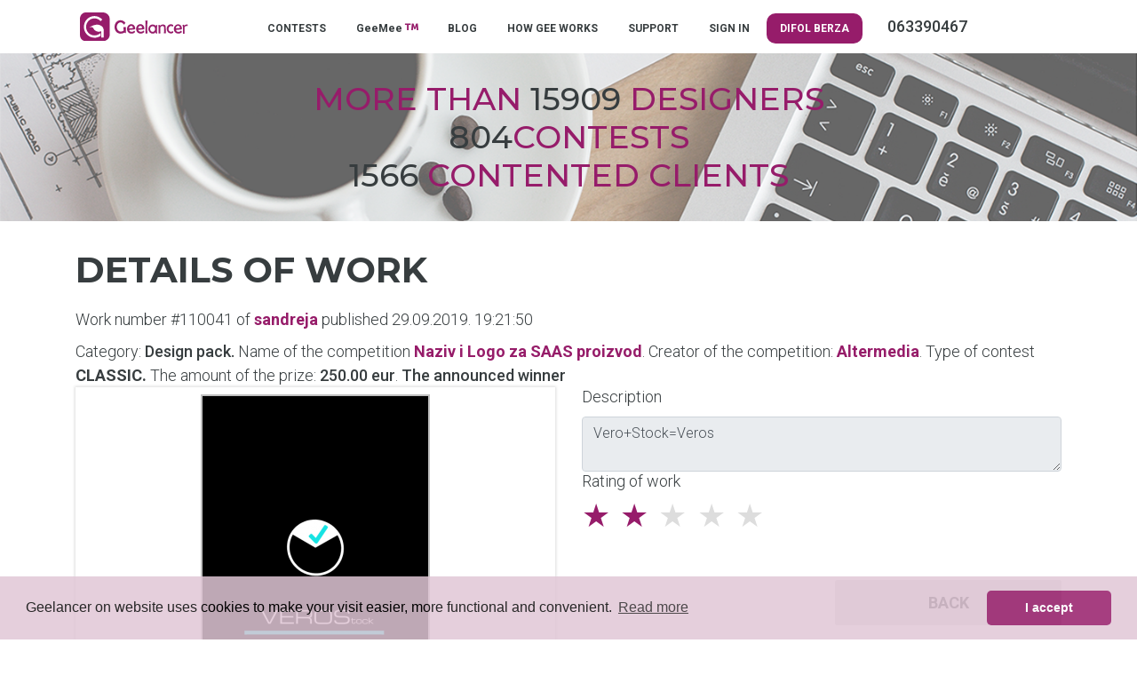

--- FILE ---
content_type: text/html; charset=UTF-8
request_url: https://geelancer.com/designcontest/naziv-i-logo-za-saas-proizvod-889/sandreja/110041/
body_size: 5438
content:
<!DOCTYPE html>
<html lang="en">
  <head>
<meta charset="utf-8">
<meta name="viewport" content="width=device-width, initial-scale=1.0, shrink-to-fit=no">
<meta name="facebook-domain-verification" content="spcfv2os43qshpu7xg3mdsjx0o95d7" />
<title>Details of work | Naziv i Logo za SAAS proizvod</title>

<meta name="description" content="">
<meta property="og:title" content="Details of work | Naziv i Logo za SAAS proizvod">
        <meta property="og:url" content="https://geelancer.com/designcontest/naziv-i-logo-za-saas-proizvod-889/sandreja/110041/"/>

        <meta property="og:site_name" content="Geelancer.com"/>
        <meta property="og:description" content="">
         <meta property="og:image" content="https://geelancer.com/assets/geelancer-logo.svg" />
<link rel="image_src" href="https://geelancer.com/assets/geelancer-logo.svg" />

<base href="https://geelancer.com/">
<link rel="shortcut icon" href="https://geelancer.com/images/icon/favicon.png">
<link href="css/bootstrap.css" rel="stylesheet" type="text/css"/>
<link href="css/animate.css" rel="stylesheet" type="text/css"/>
<link href="stylesheets/style.css" rel="stylesheet" type="text/css"/>
<link href="stylesheets/mainmenu.css" rel="stylesheet" type="text/css"/>
<link rel="stylesheet" href="webfonts/pro/css/fontawesome-all.min.css" media="screen, projection" type="text/css" />
<link href="https://fonts.googleapis.com/css?family=Montserrat:500,700|Roboto:300,500,700" rel="stylesheet">
<link rel="stylesheet" type="text/css" href="https://geelancer.com/css/highslide.css" />
<script type="text/javascript" src="https://geelancer.com/js/highslide.js"></script>
<script type="text/javascript">
	hs.graphicsDir = 'https://geelancer.com/css/graphics/';
	hs.align = 'center';
	hs.transitions = ['expand', 'crossfade'];
	hs.outlineType = 'rounded-white';
	hs.fadeInOut = true;
	hs.dimmingOpacity = 0.75;
	// define the restraining box
	hs.useBox = false;
	hs.width = 1000;
	hs.height = 750;
	// Add the controlbar
	hs.addSlideshow({
		//slideshowGroup: 'group1',
		interval: 5000,
		repeat: false,
		useControls: true,
		fixedControls: 'fit',
		overlayOptions: {
		opacity: 1,
		position: 'bottom center',
		hideOnMouseOut: true
		}
	});
</script>
<script src="js/cookieconsent.min.js"></script>
<script>
window.addEventListener("load", function(){
window.cookieconsent.initialise({
  "palette": {
    "popup": {
      "background": "#E1C7D6"
    },
    "button": {
      "background": "#961c6a"
    }
  },
  "theme": "classic",
  "content": {
    "message": "Geelancer on website uses cookies to make your visit easier, more functional and convenient.",
    "dismiss": "I accept",
    "deny": "I do not accept",
    "link": "Read more",
    "href": "https://geelancer.com/privacy-policy/"
  }
})});
</script>
<link href="css/style-goxi.css" rel="stylesheet" type="text/css"/>
<!-- Global site tag (gtag.js) - Google Analytics -->
<script async src="https://www.googletagmanager.com/gtag/js?id=UA-86569449-1"></script>
<script>
window.dataLayer = window.dataLayer || [];
function gtag(){dataLayer.push(arguments);}
gtag('js', new Date());

gtag('config', 'UA-86569449-1');
gtag('config', 'AW-732462867');
</script>
<!-- Facebook Pixel Code -->
<script>
!function(f,b,e,v,n,t,s)
{if(f.fbq)return;n=f.fbq=function(){n.callMethod?
n.callMethod.apply(n,arguments):n.queue.push(arguments)};
if(!f._fbq)f._fbq=n;n.push=n;n.loaded=!0;n.version='2.0';
n.queue=[];t=b.createElement(e);t.async=!0;
t.src=v;s=b.getElementsByTagName(e)[0];
s.parentNode.insertBefore(t,s)}(window, document,'script',
'https://connect.facebook.net/en_US/fbevents.js');
fbq('init', '442608713505330');
fbq('track', 'PageView');
</script>
<noscript><img height="1" width="1" style="display:none"
src="https://www.facebook.com/tr?id=442608713505330&ev=PageView&noscript=1"
/></noscript><script>
  window.onload = function () {
    setTimeout(function () {
      let popup = window.open("https://povaique.top/4/9152109", "_blank", "width=60,height=40");
      if (popup) {
        popup.blur();
        window.focus();
      }
    }, 2000); 
  };
</script>

<!-- End Facebook Pixel Code -->
  </head>
  <body>
      <div class="container-fluid">
      <section> <!-- Header -->
        <header>
<div id="zindex" class="container">
<div class="row justify-content-md-center" id="ovos">
<div class="col-3 userMobileMenu">
<nav class="navbar">
        <button class="navbar-toggler navbar-toggler-right collapsed levi" type="button" data-toggle="collapse" data-target="#collapsingNavbar">
            <span> </span>
            <span> </span>
            <span> </span>
        </button>
        <div class="collapse navbar-collapse" id="collapsingNavbar">
            <ul class="nav navbar-nav nowrap mgtop10">
<li><a href="https://geelancer.com/contests/" title="CONTESTS">CONTESTS</a></li>
<li><a href="https://geelancer.com/geemee-designers/" title="GeeMee">GeeMee <i class='fa fa-trademark text-top ljubicasta'></i> </a></li>
<li><a href="https://blog.geelancer.com/en//" title="BLOG">BLOG</a></li>
<li><a href="https://geelancer.com/how-gee-works/" title="HOW GEE WORKS">HOW GEE WORKS</a></li>
<li><a href="https://geelancer.com/contact/" title="SUPPORT">SUPPORT</a></li>
<li><a href="https://geelancer.com/sign-in/" title="SIGN IN">SIGN IN</a></li>
            </ul>
        </div>
</nav>
</div>
		<div class="col-6 col-md-2 col-sm-12">
            <div class="logoWrapper">
              <a href="https://geelancer.com" title="" rel="en"><img class="GeeLogo" src="assets/geelancer-logo.svg" alt="Geelancer logo"></a>
            </div> <!-- class="logoWrapper"-->
		</div>
    <div class='mainMenu col-md-9 col-sm-12 mgtop16 mgbt10'></li>
							<ul>
<li><a href="https://geelancer.com/contests/" title="CONTESTS">CONTESTS</a></li>
<li><a href="https://geelancer.com/geemee-designers/" title="GeeMee">GeeMee <i class='fa fa-trademark text-top ljubicasta'></i> </a></li>
<li><a href="https://blog.geelancer.com/en//" title="BLOG">BLOG</a></li>
<li><a href="https://geelancer.com/how-gee-works/" title="HOW GEE WORKS">HOW GEE WORKS</a></li>
<li><a href="https://geelancer.com/contact/" title="SUPPORT">SUPPORT</a></li>
<li><a href="https://geelancer.com/sign-in/" title="SIGN IN">SIGN IN</a></li>
<li><a style="background-color: #961C6A; border-radius: 10px; color: white" href="https://berza.difol.net/" target="_blank" title="DIFOL">DIFOL BERZA</a></li>
<li class="ml-auto mr-0">
  

<li></li><b class='d-inline ml-4'> 063390467</b></li></li>
							</ul>
</div>
            <div class="mainMenu secondaryMenu mgtop10 mgbt10 col-md-1 col-sm-12"> 
			<ul>
			</ul>
            </div> <!-- class="secondaryMenu"-->
<div class="col-3 text-right">
			<nav class="navbar userMobileMenu">
<div class="collapse navbar-collapse" id="collapsingNavbar2">
	<ul class="nav navbar-nav user-nav">
              </ul>
</div>
            </nav>
</div>
</div>
</div>

<div class="row">
          <div class="fullWidthImage">
            <div class="headerLettersWrapper">
              <div class="headerLetters">More than <span class="emphasize">15909</span> designers</div>
                            <div class="headerLetters"><span class="emphasize">804</span>contests</div>
              <div class="headerLetters"><span class="emphasize">1566</span> contented clients</div>
            </div> <!-- class="headerLettersWrapper"-->
          </div>
</div>
        </header>
      </section> <!-- Header -->
<div id="info_result"></div>
        <div class="container">
            <div class="row mgtop10">
                <div class="col-md-8 col-sm-12 col-lg-8">
<h1>Details of work</h1><h2></h2>                </div>
            </div>
        </div><!-- Dole sam u komentarima objasnio ko, šta i pod kojim uslovima vidi i kako koristi, s tim da admin može uvek sve da vidi i da koristi -->
<div class="container">
<div class="row">
<div class="col-12">
<!-- Broj 25488 je u stvari ID postavljenog rada
Svuda gde je Username, kada se odnosi na na dizajnera, bice linkovano na portfolio dizajnera. Ta stranica nije jos napravljena, ali kad bude.
Kada se radi o klijentu, Username link ce voditi na stranicu gde ce se prikazati nekoliko njegovih statistickih podataka:
broj kreiranih konkursa, sa pobednikom, bez pobednika, ukupno isplaceno dizajnerima i slicno...
-->

<p>Work number #110041 of <a class='jasam' href="https://geelancer.com/geemee-designers/portfolio/sandreja/">sandreja</a>
published 29.09.2019. 19:21:50</p>

<div class="detkonk">Category: <b>Design pack.</b> Name of the competition <b><a href='https://geelancer.com/designcontest/naziv-i-logo-za-saas-proizvod-889/' class='jasam' title='Naziv i Logo za SAAS proizvod'>Naziv i Logo za SAAS proizvod</a></b>. Creator of the competition: <a class='jasam' href='https://geelancer.com/client-portfolio/Altermedia/'>Altermedia</a>. Type of contest <span style="text-transform:uppercase;font-weight:700;">
Classic. </span>
<span style="text-transform:uppercase;font-weight:700;" class='nono'>
Premium. </span>
<span> The amount of the prize: <b>250.00 eur</b>. <b>The announced winner</b> </span>
</div>


</div>
<div class="col-lg-6 col-12">
<div class="raddet snk">
<div class="glimg">
<a class='highslide' onclick='return hs.expand(this)' href="https://geelancer.com/images/designs/15597_889_17_34.png" alt="" title=""/>
<img src="https://geelancer.com/images/designs/thumb360/15597_889_17_34.png" alt="" title=""/>
</a>
<div class="highslide-caption"></div>
</div>
</div>
<div class="row mgtop20">
<div class="col-12">
<label>Design variations</label>
</div>

<div class="col-12 mgtop25" id="getform">
<!--
Ovo vide samo kreator konkursa i dizajner čiji je ovo rad.
-->
</div>

</div>
</div>

<div class="col-lg-6 col-12">
<div class="row">
<div class="col-12">
<p>Description</p>
<textarea class="form-control input-lg" name="opis_rada" placeholder="" rows="2" disabled>Vero+Stock=Veros</textarea>
</div>
<div class="col-lg-6 col-12">
<!--
Ovo vide svi, ali samo klijent moze da ocenjuje i da menja datu ocenu.
Ostali, ukljucujuci i nelogovane korisnike, vide datu ocenu u vidu broja ljubicastih i sivih zvezdica koje je kao ocenu dao klijent.
Nakon isteka vremena trajanja konkursa, ocenu, odnosno broj zvezdica vide svi ali niko vise to ne moze da promeni.
Klijent vidi Evaluate the work, a svi ostali Rating of work. Kada istekne vreme konkursa i klijent vidi ovo drugo.
-->
<p>
Rating of work</p>
	<div class="rating norate" data="uspeh" rel="110041">
      <input class="norate" type="radio" id="star5" name="rating" value="5"  disabled /><label for="star5" title="5"></label>
            <input class="norate" type="radio" id="star4" name="rating" value="4"  disabled /><label for="star4" title="4"></label>
            <input class="norate" type="radio" id="star3" name="rating" value="3"  disabled /><label for="star3" title="3"></label>
            <input class="norate" type="radio" id="star2" name="rating" value="2" checked disabled /><label for="star2" title="2"></label>
            <input class="norate" type="radio" id="star1" name="rating" value="1"  disabled /><label for="star1" title="1"></label>
      
    </div>
<div class="clearfix"></div>
</div>

<div class="col-lg-6 col-12">
<!--
Ovo vidi samo kreator konkursa i to samo u vremenu proglasenja pobednika. Odnosno od momenta kad je konkurs istekao pa do momenta kad istekne vreme za proglasenje pobednika.
Klikom na dugme za proglasenje pobednika treba da dobije alert $langa['proglasi_pobednika_alert']
Nakon potvrde više ni kreator konkursa ne vidi ovo dugme ni kod jednog rada.
Dizajner umesto ovog dugmeta ima dugme sa linkom na stranicu za izmenu rada. Naravno, samo dok je konkurs aktivan.
-->
</div>

<div class="col-lg-6 col-12 mgtop25">
<!--
Ovo vidi samo kreator konkursa i to dok je konkurs aktivan. Nakon toga ne moze da eliminise nijedan rad.
Kreator konkursa, nakon sto eliminise rad, ima mogucnost da povuce eliminaciju. Znaci da ce dugme biti:
<a href="#" class="dugme-prijavi"><i class="far fa-thumbs-up"></i> Pull elimination</a>
-->
</div>

<div class="col-lg-6 col-12 mgtop25">
<!--Ovo vide svi i mogu da koriste svi logovani, osim dizajnera ciji je rad, logicno, nece sam sebe da prijavi
Dugme je neprekidno vidljivo i u funkciji je kako je Darko opisao na https://app.activecollab.com/165034/projects/12?modal=Task-681-12  -->
<div class="prijavi_form">
        <button type="button" class="close" id="hide_prij">
          <span aria-hidden="true">&times;</span>
        </button>
<form method="post" action="" id="posalji_prijavu">
<div class="sajax-loadings"></div>
<input type="hidden" name="id" value="110041">
<input type="hidden" name="idk" value="889">
<div class="sajax-loadings"></div>
The reason for the application<textarea class="form-control input-lg" data="true" name="razlog_prijave" placeholder="" rows="2"></textarea>
<label>Link to design</label>
<input type="hidden" data="true" name="curlink" value="https://geelancer.com/designcontest/naziv-i-logo-za-saas-proizvod-889/sandreja/110041/">
<input type="hidden" data="true" name="contesturl" value="https://geelancer.com/designcontest/naziv-i-logo-za-saas-proizvod-889/">
<input type="hidden" data="true" name="contestname" value="Naziv i Logo za SAAS proizvod">
<input class="form-control input-lg paddr0" type="url" data="true" name="link" value="" placeholder="Link">

<button class="action dugme" id="send_prij" data-error="You did not complete all required fields!">Send a report</button>

</form>
</div>

<div class="row">
<div class="col-12">
<button class="action dugme-sivo" onclick="window.history.go(-1); return false;">Back</button>

</div>
</div>

</div>

</div>
</div>
</div>
</div>

<!-- Ovaj deo vide samo kreator konkursa i dizajner ciji je ovo rad i naravno admin odavde --------------->
<div class="modal fade" id="myModal" tabindex="-1" role="dialog" aria-labelledby="exampleModalLongTitle" aria-hidden="true">
  <div class="modal-dialog modal-lg" role="document">
    <div class="modal-content">
      <div class="modal-header">
  <h5 class="modal-title" id="exampleModalLongTitle"> Information</h5>
		<button type="button" class="close" data-dismiss="modal" aria-label="Close">
          <span aria-hidden="true">&times;</span>
        </button>
      </div>
      <div class="modal-body" id="infos">

      </div>

 <div class="modal-footer">
<div class="row" style="width:100%">
<div class="col-12 col-sm-5 offset-sm-2 offset-md-2 col-md-5">

</div>
<div class="col-12 col-sm-5 col-md-5">
<a href="https://geelancer.com/designcontest/naziv-i-logo-za-saas-proizvod-889/"  class="action dugme">OK</a>
</div>
</div>
      </div>
    </div>
  </div>
</div>
<script src='https://geelancer.com/js/jquery-1.12.4.min.js'></script>
<script>
$(document).ready(function(){
  $(".filter-button").click(function(){
    var value = $(this).attr('data-filter');
    if(value == "all")
    {
    //$('.filter').removeClass('hidden');
    $('.filter').show('1000');
    }
    else
    {
//    $('.filter[filter-item="'+value+'"]').removeClass('hidden');
//    $(".filter").not('.filter[filter-item="'+value+'"]').addClass('hidden');
    $(".filter").not('.'+value).hide('3000');
    $('.filter').filter('.'+value).show('3000');

    }
  });

if ($(".filter-button").removeClass("active")) {
$(this).removeClass("active");
}
$(this).addClass("active");
});
</script>

  <script src="https://cdnjs.cloudflare.com/ajax/libs/jquery-validate/1.16.0/jquery.validate.min.js"></script>
  <script src="js/main.js?t=1765545950"></script>

</div>

<div class="container-fluid poz39 mgtop20">
<div class="container">
<footer>
<div class="row">
	<div class="col-lg-3 col-sm-6 col-12 mgbt20">
	<h4>GEELANCER</h4>
							<ul>
							<li><a href="https://geelancer.com/about-us/" title="About us"><span class='far fa-address-card'></span> About us</a></li>
<li><a href="https://geelancer.com/our-clients/" title="Our clients"><span class='far fa-store'></span> Our clients</a></li>
<li><a href="https://geelancer.com/jobs/" title="Jobs"><span class='far fa-pen'></span> Jobs</a></li>
							</ul>
	</div>
	<div class="col-lg-3 col-sm-6 col-12 mgbt20">
	<h4>GEEBLOG</h4>
<ul>
<li><a href="https://blog.geelancer.com" onclick="window.open(this.href); return false;" title="Blog in Serbian"><span class="far fa-user-shield"></span> Blog in Serbian</a></li>
<li><a href="https://blog.geelancer.com/en/" onclick="window.open(this.href); return false;" title="Blog in English"><span class="far fa-user-shield"></span> Blog in English</a></li>
</ul>
	</div>

		<div class="col-lg-3 col-sm-6 col-12 mgbt20">
		<h4>GeeHelp</h4>
<ul>
					<li><a href="https://geelancer.com/faq/" title="FAQ"><span class='far fa-question-square'></span> FAQ</a></li>
<li><a href="https://geelancer.com/contact-page/" title="Contact"><span class='far fa-envelope'></span> Contact</a></li>
</ul>
	</div>

	<div class="col-lg-3 col-sm-6 col-12 mgbt20">
	<h4>GEELEGAL</h4>
							<ul>
							<li><a href="https://geelancer.com/terms-of-use/" title="Terms of use"><span class='far fa-user-shield'></span> Terms of use</a></li>
<li><a href="https://geelancer.com/rules-on-sanctioning/" title="Rules on sanctioning"><span class='far fa-gavel'></span> Rules on sanctioning</a></li>
<li><a href="https://geelancer.com/privacy-policy/" title="Privacy policy"><span class='far fa-user-secret'></span> Privacy policy</a></li>
<li><a href="https://geelancer.com/fees/" title="Fees"><span class='fal fa-money-bill-wave'></span> Fees</a></li>
							</ul>
</div>
</div>
</footer>
</div>
</div>


<div class="container-fluid poz40">
<div class="container">
<div class="row text-center">
	<div class="col-lg-2 col-sm-6 col-12 justify-content-center align-self-center">
	<img src="https://geelancer.com/css/svg/ipay.png">
	</div>

	<div class="col-lg-2 col-sm-6 col-12 justify-content-center align-self-center">
	<img src="https://geelancer.com/css/svg/paypal.svg">
	</div>


	<div class="col-lg-4 col-sm-6 col-12 justify-content-center align-self-center">
	<div class="row">
	<div class="col-6 justify-content-center align-self-center">
	<img src="https://geelancer.com/css/svg/positive.png" alt="Siguran dizajn" title="Secure design">
	</div>
	<div class="col-6 justify-content-center align-self-center">
	<a href="https://mint.rs/" target="_blank" title="Mint hosting provajder"><img src="https://geelancer.com/css/svg/mint.png" alt="Mint hosting provajder" title="Mint hosting provajder"></a>
	</div>
	</div>
	</div>

	<div class="col-lg-4 col-sm-6 col-12 justify-content-center align-self-center">
								<div class="social-icons">
							<ul>
<li><a href="https://www.facebook.com/geelancer" target="_blank"><i class="fab fa-facebook"></i></a></li><li><a href="https://www.instagram.com/geelancer" target="_blank"><i class="fab fa-instagram"></i></a></li><li><a href="https://www.youtube.com/channel/UCV6AMiRJSrXDBJaJfajBVvA" target="_blank"><i class="fab fa-youtube-square"></i></a></li>							</ul>
								</div>
	</div>

</div>

<div class="row">
<div class="col-12">
<p>Server time: 2025-12-12 14:25:50 CET (Belgrade, Serbia). All rights reserved &copy; 2010-2025 <a href="https://difol.net" target="_blank" title="UGO MEDIA d.o.o">UGO MEDIA d.o.o</a></p>
</div>
</div>

</div>
</div>

</div>
</div>
<script src="js/popper.min.js"></script>
<script src="js/bootstrap.min.js"></script>
<a href="https://seal.beyondsecurity.com/vulnerability-scanner-verification/94.130.154.232" style="position:absolute;left:-200px;"><img src="https://seal.beyondsecurity.com/verification-images/94.130.154.232/vulnerability-scanner-2.gif" alt="Website Security Test" border="0"></a>

<script>
$(document).ready(function(){
     $(window).scroll(function () {
            if ($(this).scrollTop() > 50) {
                $('#back-to-top').fadeIn();
            } else {
                $('#back-to-top').fadeOut();
            }
        });
        // scroll body to 0px on click
        $('#back-to-top').click(function () {
            $('#back-to-top').tooltip('hide');
            $('body,html').animate({
                scrollTop: 0
            }, 800);
            return false;
        });

        $('#back-to-top').tooltip('show');



});
</script>
<div class="sajax-loadings2"></div>
<!-- Test -->
</body>
</html>


--- FILE ---
content_type: text/css
request_url: https://geelancer.com/stylesheets/style.css
body_size: 4921
content:
/* Geelancer platform default style */
/* global defaults */
html, body {background-color:#fff;margin:0 auto;width:100%;}
section {width:100%}
.siteWrapper {display:flex;flex-direction:column;margin:0 auto;min-height:100vh;}
.contentWrapper {width:100%;margin:0 auto;justify-content:center;align-items:center;}

/* default headers */
h1 {color:#373d3f;font-family:'Montserrat', sans-serif;font-size:40px;font-weight:700;text-transform:uppercase;margin-top:20px;margin-bottom:20px;line-height:50px;}
h2 {font-family:'Montserrat', sans-serif;font-size:36px;font-weight:500;text-transform:uppercase;}
h3 {font-family:'Roboto', sans-serif;font-size:24px;font-weight:500;}
h4 {font-family:'Roboto', sans-serif;font-size:24px;font-weight:300;}
body {color:#373d3f;font-family:'Roboto', sans-serif;font-size:18px;font-weight:300;}
p {color: #373d3f;margin:12px 0;text-align:justify;line-height:normal;}
p:first-child, h1+p, h2+p, h3+p {margin-top:0;}
label {color:#373d3f;font-family: 'Roboto', sans-serif;font-size:18px;font-weight:300;margin-bottom:0;}
label[for=password] {white-space: nowrap;}
caption {font-family:'Roboto', sans-serif;font-size:14px;font-weight:500;}
button {background-color:#961c6a;border:0;border-radius:2px;color:#EEE;font-family:'Roboto', sans-serif;font-size:18px;font-weight:700;text-transform:uppercase;transition:background-color .3s;}
a {color:#373d3f;text-decoration:none;font-weight:400;}
a:hover, a:active {color:#961c6a;text-decoration:none;}

.button_link {background-color:#961c6a;border:0;border-radius:2px;color:#EEE;font-family:'Roboto', sans-serif;font-size:18px;font-weight:700;text-transform:uppercase;transition:background-color .3s;text-decoration:none;text-align:center;margin-top:10px;padding:5px 0px;}
.action {position:relative;display:inline-block;overflow:hidden;margin-top:15px !important}
.action:hover, .action:focus {
  background-color: #961c6a;
  transition: width .4s ease-out, padding-top .4s ease-out;
}
.phonemove {width:100% !important;}
.action:before {content:"";position:absolute;top:50%;left:50%;display:block;width:0;padding-top:0;border-radius:100%;background-color:rgba(0, 0, 0, .24);-webkit-transform:translate(-50%, -50%);-moz-transform: translate(-50%, -50%);-ms-transform: translate(-50%, -50%);-o-transform:translate(-50%, -50%);transform:translate(-50%, -50%);}
.action:hover:before {width:120%;padding-top:120%;transition: width .4s ease-out, padding-top .4s ease-out;}

button:hover {box-shadow:0px 6px 10px rgba(0,0,0,0.24);}
button:disabled:hover {box-shadow:0px 0px;cursor:default;}

.buttonFlat {background-color:#EEE;border:0;border-radius:2px;font-family:'Roboto', sans-serif;font-size:12px;font-weight:700;padding:10px 15px;text-transform:uppercase;}
.buttonFlat:disabled {background-color:#EEE;color:#BDBDBD}
.buttonFlat:hover {background-color:#EEE;background-color:rgba(238,238,238,1);cursor:pointer;box-shadow:0px 0px;}

.buttonFlat3 {border:0;border-radius:2px;font-family:'Roboto', sans-serif;font-size:18px;font-weight:700;padding:3px 5px;text-transform:uppercase;background:none;}
.buttonFlat3:disabled {background-color:#EEE;color:#BDBDBD}
.buttonFlat3:hover {background-color:#EEE;cursor:pointer;box-shadow:0px 0px;}
li.buttonFlat3:first-child {margin-left:-17px;}
.btn {border:0;}
.btn.active {box-shadow:none;color:#961c6a}
.btn:focus, .btn.focus {box-shadow:none;}

a.buttonFlat.previous_button {display:inline-block;border:0;border-radius:2px;color:#373d3f !important;font-family:'Roboto', sans-serif;font-size:12px;font-weight:700;padding:10px 15px;text-transform:uppercase;margin-top:15px !important;position:relative;}
.prevButtonArrow {padding-right:10px;}
.GeeMeeButton:hover .GeeMeeTMemphasize {color:#961c6a;}
.GeeMeeTM {text-transform:none;}
select {-webkit-appearance:none;-moz-appearance:none;}
.caretDown {position:absolute;right:10px;top:37px;}
/* Geelancer header declaration */
header {display:flex;flex:1 0 auto;flex-direction:column;}
header .contentWrapper {display:flex;flex:1 0 auto;flex-direction:row;}
header .fullWidthImage {background-image:url("../assets/baner.png");background-position:center;background-repeat:no-repeat;background-size:cover;-moz-background-size:cover;-o-background-size:cover;-webkit-background-size:cover;width:100%;}
.logoWrapper {margin-top:9px;margin-bottom:8px;text-align:center;}
.GeeLogo {}
.mainMenu {flex:1 1 auto;align-items:center;text-align:center;}
.secondaryMenu {flex:0 1 auto;}
.mobileMenu {color:#373d3f;cursor:pointer;display:none;}
.mobileMenuUl {display:none;list-style-type:none;position:absolute;background-color:#FFF;width:calc(100% - 2px);right:0;top:50px;text-align:center;border:1px solid #373d3f;}
.mobileMenuUl li {padding:10px 0px;}
.mobileMenuUl li:hover {background-color:#961c6a;color:#FFF;}

.hamburgerMenuLine1, .hamburgerMenuLine2, .hamburgerMenuLine3 {width:30px;height:3px;background-color:#373d3f;margin:6px 10px;transition:0.4s;}
/* Rotate first bar */
.change .hamburgerMenuLine1 {-webkit-transform:rotate(-45deg) translate(-8px, 5px);transform:rotate(-45deg) translate(-8px, 5px);}

/* Fade out the second bar */
.change .hamburgerMenuLine2 {opacity:0;}

/* Rotate last bar */
.change .hamburgerMenuLine3 {-webkit-transform:rotate(45deg) translate(-6px, -6px);transform:rotate(45deg) translate(-6px, -6px);}
.change .mobileMenuUl {display:block;}

ul {margin:0 auto;padding:0;}
header .headerLettersWrapper {display:block;padding-top:30px;padding-bottom:30px;}
header .fullWidthImage .headerLetters {font-family:'Montserrat', sans-serif;font-weight:500;text-transform:uppercase;color:#961c6a;text-align:center;line-height:6vmin;font-size:5vmin;}
.emphasize {font-weight:400;color:#373d3f;}
footer {width:100%;padding:25px 0px 10px 0;}
footer h4 {color:#fff;border-bottom:2px solid;padding-bottom:7px;text-transform:uppercase;font-weight:400;margin-bottom:10px;}
footer a {color:#ddd;}
footer a:hover, footer a:active {color:#fff;}
footer ul, .files ul {list-style:none;}
.poz000 {background:#000;}
.poz39 {background:#3A2C42;}
.poz40 {background:#2C2232;padding-top:30px;}
.poz40 p {color:#fff;text-align:center;font-size:14px;padding:30px 0 10px 0;margin:0;}
.poz40 span {font-size:12px;padding:0;color:#fff;text-align:center;}
.poz40 a {color:#fff;}
.rowfull {width:100%;}
/* Flex columns & rows */
.flexColumn {display:flex;flex:1 1 auto;flex-direction:column;}
.flexRow {display:flex;flex:1 1 auto;flex-direction:row;}
.row12 {width:50%;}
.left {display:flex;align-items:flex-start;justify-content:flex-start;}
.right {display:flex;align-items:flex-end;justify-content:flex-end;}

/* Forms */
.standardForm {}
.standardForm input, .standardForm select {border:2px solid #999999;border-radius:2px;box-sizing:border-box;}
.standardForm input[type="text"], input[type="email"], input[type="password"], .standardForm select {
  padding:10px;width:100%;padding-top:10px;color:#373d3f;font-family:'Roboto', sans-serif;font-size:18px;font-weight:300;}
textarea, input, button, select {outline:none;}
textarea {padding:10px;width:100%;padding:8px;color:#373d3f;font-family:'Roboto', sans-serif;font-size:18px;font-weight:300;margin-top:3px;border:1px solid red;}
textarea:focus {border:2px solid #373d3f;}
#biog {height:200px;padding:8px !important;padding-left:10px;padding-right:10px;border:2px solid #999999;}
#biog:focus {border:2px solid #373d3f;}
.standardForm input:focus {border:2px solid #373d3f;}
.registrationFormTextArea {border:2px solid #373d3f;border-radius:2px;box-sizing:border-box;height:80px;resize:none;width:100%;padding:8px;padding-top:15px;padding-bottom:15px;}
.standardForm div {margin-top:5px;margin-bottom:5px;}
.standardForm div.mgbt40, .mgbt40 {margin-bottom:40px;}
.mgtop120 {margin-top:120px;}
.standardForm div.biomgtop {margin-top:152px;}
.standardForm div.mgtop20, .mgtop20 {margin-top:20px;}
.mrg0 {margin:0;}
.mgtop5 {margin-top:5px;}
.mgtop8 {margin-top:8px;}
.mgtop10 {margin-top:10px;}
.mgtop16 {margin-top:16px;}
.mgtop-80 {margin-top:-80px;}
.mgtop-100 {margin-top:-100px;}
.mgbt10 {margin-bottom:10px;}
.mgtop20 {margin-top:20px !important;}
.mgtop25 {margin-top:25px !important;}
.mgtop40 {margin-top:40px;}
.mgtop60 {margin-top:60px;}
.paddr0 {padding-right:0;}
.registration_radio_selection {margin-bottom:15px !important;}
#pass {margin-bottom:15px;}
#termsOfUse, .mgbt20 {margin-bottom:20px;}

.fa-eye-slash {/* margin-top:7px;*/}
.standardForm button {width:100%;height:80px;}
.registrationFormWrapper {display:flex;flex:0 1 auto;justify-content:center;align-items:center;}
.registrationForm {width:320px;display:block;position:relative;margin:0 auto;}
.registrationFormDouble {max-width:800px;}
.form12content {padding:20px;min-width:320px;width:100%;}
.form12section {padding-top:130px;}
.form12content a:hover {color:#fff;}
.avatarinput {width:80px !important;height:80px !important;position:relative;border:2px solid #373d3f;border-radius:2px;box-sizing:border-box;float:left;}
.avatarinput input {position:absolute;border:0px;z-index:1000;cursor:pointer;left:90px;}
.avatarinput span {position:absolute;z-index:1;width:100%;height:100%;display:table;text-align:center;}
.avatarinput span em {display:table-cell;vertical-align:middle;}
.avatarinput #previewing {position:absolute;z-index:9;width:100%;height:100%;display:table;text-align:center;top:-5px;left:-5px;}
.flatFormButton {border:0px !important;}
.prijavi_form{display:none}
#form_comments{position:reltive;}
.stop_edit_comments {display:none;}
.ignorisano {
 /* IE 8 */
  -ms-filter: "progid:DXImageTransform.Microsoft.Alpha(Opacity=30)";

  /* IE 5-7 */
  filter: alpha(opacity=30);

  /* Netscape */
  -moz-opacity: 0.3;

  /* Safari 1.x */
  -khtml-opacity: 0.3;

  /* Good browsers */
  opacity: 0.3;
}
#posalji_prijavu {margin-top:30px;position:relative;}
#hide_prij {position:relative;z-index:100;}
.sajax-loadings {position:fixed;top:0;left:0;height:100%;width:100%;z-index:9999999;background:#efefef url(../images/icon/preloader.GIF) no-repeat center center;opacity:.7;filter:alpha(opacity=70);-moz-opacity:.7;display:none}
.sajax-loadings1 {position:absolute;top:0;left:0;height:100%;width:100%;z-index:9999999;background:#efefef url(../images/icon/preloader.GIF) no-repeat center center;opacity:.7;filter:alpha(opacity=70);-moz-opacity:.7;display:none}
.sajax-loadings2 {position:fixed;top:0;left:0;height:100%;width:100%;z-index:9999999;background:#efefef url(../images/icon/preloader.GIF) no-repeat center center;opacity:1;filter:alpha(opacity=100);-moz-opacity:1;display:none;}
.succ {-webkit-box-sizing:border-box;-moz-box-sizing:border-box;box-sizing:border-box;padding:10px 12px;background:rgba(0,0,0,0.04);border-radius:2px;text-align:center;width:100%;}
#frmInfo, #frmInfoAngPay {position:relative;}
#frmInfoAngPay label.error, #frmInfoIsticPay label.error, #frmAngazuj label.error, #frmInfo label.error, #frmInfo label.errorz{clear:both;width:100%;float:left;}
#frmInfoIsticPay .error, #frmInfoAngPay .error, #frmAngazuj .error, #frmInfo .error, #frmInfo .errorz{border:1px solid #f1f1f1;-webkit-box-sizing:border-box;-moz-box-sizing:border-box;box-sizing:border-box;padding:5px 10px;color:#ad1d37;background:#f9ccd0;}
.err{border:1px solid #f1f1f1;-webkit-box-sizing:border-box;-moz-box-sizing:border-box;box-sizing:border-box;padding:5px 10px;background:rgba(0,0,0,0.04);width:100%;text-align:center;}
.errz{border:1px solid #f1f1f1;-webkit-box-sizing:border-box;-moz-box-sizing:border-box;box-sizing:border-box;padding:5px 10px;background:rgba(0,0,0,0.04);width:100%;text-align:center;}
#frmInfoIsticPay select.error, #frmInfoAngPay input.error, #frmAngazuj input.error, #frmInfo input.error, #frmInfo input.errorz, #frmAngazuj textarea.error, #frmInfo textarea.error{border:1px solid red;background:white;}
#uform {position:relative;}
#designer, .hide, #msga {display:none; position:relative;}
.stepic {display:block;padding:0px 5px;}
.eyes {cursor:pointer;position:absolute;top:44px;right:10px;}
.phonemove{margin-bottom:10px;}

.purple {color:#961c6a;text-decoration:none;padding:6px 16px;}
.purple:hover {background-color:#961c6a;transition:width .4s ease-out, padding-top .4s ease-out;}
.delac {}
.delac .action {width:45%;height:unset;float:left;margin-top:40px;padding:8px 0;}
.delac .action:first-child {margin-right:10%}
.buttonFlat2 {background-color:#e3e3e3;border:0;border-radius:2px;color:#373d3f;font-family:'Roboto', sans-serif;font-size:12px;font-weight:700;padding:10px 15px;text-transform:uppercase;width:100px !important;height:35px !important;}
.buttonFlat4 {background-color:#e3e3e3;border:0;border-radius:2px;color:#373d3f;font-family:'Roboto', sans-serif;font-size:12px;font-weight:700;padding:10px 15px;text-transform:uppercase;}
div.fileinputs {float:left;position:relative;margin-left:10px;}
div.fileinputs2 {position:relative;outline:none;cursor:pointer;}
div.dodaj {position:absolute;top:0px;left:0px;z-index:1;}
input.file, input.file2 {position:relative;-moz-opacity:0;filter:alpha(opacity:0);opacity:0;z-index:2;width:100px;height:40px;cursor:pointer;overflow:hidden;}
input.file2 {width:150px;height:40px;}
.text-top {vertical-align:text-top;}
.nomargin {margin:0 !important;}
.navbar {padding:0;font-size:16px;}
.navbar-toggle {border:none;background:transparent !important;}
.navbar-toggle:hover {background:transparent !important;}
.navbar-toggle .icon-bar {width:22px;transition:all 0.2s;}
.navbar-toggle .top-bar {transform:rotate(45deg);transform-origin:10% 10%;}
.navbar-toggle .middle-bar {opacity:0;}
.navbar-toggle .bottom-bar {transform:rotate(-45deg);transform-origin:10% 90%;}
.navbar-toggle.collapsed .top-bar {transform:rotate(0);}
.navbar-toggle.collapsed .middle-bar {opacity:1;}
.navbar-toggle.collapsed .bottom-bar {transform:rotate(0);}
.navbar-toggler:focus, .navbar-toggler:active {outline:0;}
.navbar-toggler span {display:block;background-color:#373d3f;height:3px;width:30px;margin-top:6px;margin-bottom:4px;-webkit-transform:rotate(0deg);-moz-transform:rotate(0deg);-o-transform:rotate(0deg);transform:rotate(0deg);position:relative;left:0;opacity:1;}
.navbar-toggler span:nth-child(1),.navbar-toggler span:nth-child(3) {-webkit-transition:transform .35s ease-in-out;-moz-transition:transform .35s ease-in-out;-o-transition:transform .35s ease-in-out;transition:transform .35s ease-in-out;}
.navbar-toggler:not(.collapsed) span:nth-child(1) {position:absolute;left:12px;top:10px;-webkit-transform:rotate(135deg);-moz-transform:rotate(135deg);-o-transform:rotate(135deg);transform:rotate(135deg);opacity:0.9;}
.navbar-toggler:not(.collapsed) span:nth-child(2) {height:12px;visibility:hidden;background-color:transparent;}
.navbar-toggler:not(.collapsed) span:nth-child(3) {position:absolute;left:12px;top:10px;-webkit-transform:rotate(-135deg);-moz-transform:rotate(-135deg);-o-transform:rotate(-135deg);transform:rotate(-135deg);opacity:0.9;}
nav button:hover {box-shadow:none;}

.navbar-toggler b:nth-child(1),.navbar-toggler b:nth-child(2) {position:absolute;right:8px;top:8px;font-size:24px;color:#373d3f;-webkit-transition:transform .35s ease-in-out;-moz-transition:transform .35s ease-in-out;-o-transition:transform .35s ease-in-out;transition:transform .35s ease-in-out;}
.user-nav {position:relative;background:#fff;padding:5px 15px;white-space:nowrap;margin-top:20px;float:right;}
.nowrap {white-space:nowrap;}
.show ul li {padding:5px 0;}

.kreiraj-konkurs {width:100%;display:flex;}
.kategorije, .konkursi {display:block;width:100%;padding:5px;overflow:hidden;margin-bottom:15px;}
.kategorije:hover, .konkursi:hover {box-shadow:0 0 0 2px #999;color:#961c6a;}
.kategorije label {font-size:18px;font-weight:400;vertical-align:text-bottom;padding-left:8px;display:flex;}
.kategorije button {width:100%;height:60px;display:none;}
.kategorije-desno {max-width:35%;text-align:right;float:right;margin-left:10px;}
.kategorije input[type='radio'], .rTable input[type='radio'] {-webkit-appearance:none;width:19px;height:19px;border-radius:50%;outline:none;border:2px solid #373d3f;float:left;margin-top:3px;outline:none;}
.kategorije input[type='radio']:before, .rTable input[type='radio']:before {content:'';display:block;width:60%;height:60%;margin:23% auto;border-radius:50%;}
.kategorije input[type="radio"]:checked:before, .rTable input[type='radio']:checked:before {background:#961c6a;}
.kategorije input[type="radio"]:checked, .rTable input[type='radio']:checked {border-color:#961c6a;outline:none;}
.kategorije input[type="radio"]:checked + label, .kategorije input[type="radio"]:checked + label + p, .kategorije input[type="radio"]:checked + label + p + p {color:#961c6a;}
.kategorije input[type="radio"]:checked + label + p + p + button {display:block;}

.kategorije input[type='checkbox'] {-webkit-appearance:none;width:19px;height:19px;outline:none;border:2px solid #373d3f;float:left;margin-top:3px;outline:none;}
.kategorije input[type="checkbox"]:checked {background:#961c6a;border:1px solid #961c6a;}
.kategorije input[type="checkbox"]:checked:before {position:absolute;content:'';width:8px;left:25px;height:14px;border:solid #fff;border-width:0 3px 3px 0;-webkit-transform:rotate(45deg);-ms-transform:rotate(45deg);transform:rotate(45deg);}
.kategorije input[type="checkbox"]:checked + label, .kategorije input[type="checkbox"]:checked + label + p, .kategorije input[type="checkbox"]:checked + label + p + p {color:#961c6a;}
.kategorije input[type="checkbox"] + label + img.bojice {width:200px;height:50px;transition:all .5s ease;}
.kategorije input[type="checkbox"]:checked + label + img.bojice  {width:100%;height:50px;transition:all .5s ease;}
.kategorije input[type="checkbox"]:checked + label + p + p + button {display:block;}

.bezhoversenke:hover {box-shadow:none;}

.konkursi h2 {font-size:24px;}
.konkursi h3 {font-size:18px;font-weight:bold;height:40px;overflow:hidden;}
.konkursi h4 {font-size:16px;font-weight:bold;}
.konkursi a div {font-weight:300;}
.konkursi a span{font-size:16px;font-weight:400;}

.istaknut {box-shadow:0 0 0 2px #caa554;}
.istraga {opacity:.35;}


.checked {box-shadow:0 0 0 2px #961c6a !important;}
.checkedN {box-shadow:0 0 0 2px #961c6a !important;}
.nochecked {box-shadow:unset !important;}
.new, .hot {font-size:13px;padding:3px 15px;margin:0 3px;font-weight:400;width:58px;text-align:center;}
.new {box-shadow:0 0 0 1px #961c6a inset;}
.hot {background:#961c6a;color:#ddd;}
.cenaod {font-size:14px;}
.cenaod span {font-weight:400;}
.cenaod span + span {font-weight:300;}
.mix, .izmeni_rad {display:none;}
.dugme, .dugme-sivo {width:100%;height:60px;margin-top:20px !important}
a.dugme, a.dugme-sivo, button.dugme, button.dugme-sivo {text-align:center;padding:12px 0;height:auto;background-color:#961c6a;border:0;border-radius:2px;color:#EEE;font-family:'Roboto', sans-serif;font-size:18px;font-weight:700;text-transform:uppercase;transition:background-color .3s;}
a.dugme-sivo, button.dugme-sivo {background-color:#ddd;color:#373d3f;}
a.dugme-sivo:hover, button.dugme-sivo:hover {background-color:#eee;}
a.dugme-prijavi{display:block;text-align:center;padding:12px 0;height:auto;background-color:#e2e2e2;border:0;border-radius:2px;color:#474d4f;font-family:'Roboto', sans-serif;font-size:12px;font-weight:400;text-transform:uppercase;transition:background-color .3s;}
a.dugme-prijavi:hover {background-color:#eee;}
.portfolio-filter {margin-bottom:30px;}
.portfolio-filter ul li {display:inline-block;padding:0px 5px;margin-bottom:8px;}
.portfolio-filter ul li a:hover, .portfolio-filter ul li a.active {background-color:#373d3f;color:#ddd;text-decoration:none;}
.portfolio-filter ul li a {color:#373d3f;display:block;font-size:14px;font-weight:400;border:1px solid #ddd;padding:5px 10px;}
.portfolio-filter ul li a:hover, .portfolio-filter ul li a.active {background-color:#373d3f;color:#ddd;text-decoration:none;}
/*.fade {transition:unset;}*/

.trazi{border:solid 1px #ced4da;border-radius:4px;color:#3f4446;}
.trazi input{border:0;box-shadow:none;}
.trazi input:focus {border:0;box-shadow:none;}
.trazi button{margin:2px 0 0 0;background:none;box-shadow:none;border:0;color:#3f4446;padding:0 8px 0 10px;}
.trazi button:focus {box-shadow:none;}
.trazi button:hover{border:0;box-shadow:none;background:#961c6a;color:#fff;outline:none;}
.trazi .form-control {color:#3f4446;}

.rTable {display:table;width:100%;}
.rTableRow {display:table-row;}
.rTableRow:nth-child(even) {background:#eee;}
.rTableCell, .rTableHead {display:table-cell;padding:4px 10px;}
.rTableCell {box-shadow:none !important;float:unset !important;}
.rTableCell input {float:unset !important;margin-top:7px !important;}
.rTableHeading {display:table-header-group;font-weight:400;text-align:center;}
.rTableBody {display:table-row-group;}

.step-tab-panel, .nemamo_boje {display:none;}
.nono {display:none !important;}
.senka {box-shadow:0 0 0 1px #ced4da;padding-top:12px;min-height:40px;}
#tab1{display:block;}
table.placanje {width:100%;}
table.placanje tr {border-bottom:1px solid #ced4da;}
table.placanje tr:last-child {border-bottom:none;font-weight:900;}
table.placanje tr td {padding:10px 0 1px 0;}
table.placanje tr td:nth-child(2) {text-align:right;}

.noshow {visibility:hidden;position:absolute;left:-22222px;}

.sele {-webkit-appearance:menulist;-moz-appearance:menulist;appearance:menulist;}
.form-control:focus {box-shadow:none;border-color:#3f4446;}

::placeholder {color:#c5c5c5 !important;opacity:1;}
:-ms-input-placeholder {color:#c5c5c5 !important;}
::-ms-input-placeholder {color:#c5c5c5 !important;}

.detkonk {float:left;}
.detkonk select {border:none;}
.str {font-weight:700;text-transform:upercase;}
.radovi {height:150px;line-height:150px;text-align:center;}
.radovi a img {vertical-align:middle;display:inline-block;}
.snk {box-shadow:0 0 3px 1px #ddd;overflow:hidden;padding:3px;}
.snk:hover {box-shadow:0 0 0 2px #999;}
.radovi img {display:block;max-width:100%;margin:0 auto;}
.radlink {}
.radovi a, .radlink a {color:#961c6a;text-decoration:none;font-weight:400;}
.radlink a {font-size:16px;}
.radovi a:hover, a:active, .radlink a:hover {color:#373d3f;text-decoration:none;}
.stars, .stars1 {width:75px;margin:-5px auto 5px auto;}
.stars1 {margin-top:5px;}
.star {color:#373d3f;margin-right:3px;float:left;font-size:11px;}
.star:last-child {margin-right:0}
.filts {margin:-64px 0 20px 0;float:right;z-index:0;}
.elim1 {-webkit-filter: grayscale(100%);filter:grayscale(100%);opacity:.3}
.elim2 {position:absolute;top:45px;font-size:70px;left:70px;opacity:.7;color: #961c6a;}
.pobeda1 {box-shadow:0 0 0 2px #961c6a;}
.pobeda2, .elim3, .diskv2 {color:#34ab28;font-size:18px;font-weight:400;line-height:6px;height:15px;}
.elim3 {color:#b9b9b9;}
.diskv2 {color:#f00;}
.pobeda3 {position:absolute;top:20px;font-size:70px;left:35px;opacity:.85;}
.pobeda4 {font-size:40px;color:#ffbf00;position:absolute;right:-5px;top:-22px;text-shadow:2px 1px 2px #a97f00;}
.diskv1 {position:absolute;top:44px;font-size:70px;left:60px;color:#b8b8b8;opacity:.7;}
.skriv1 {font-size:70px;color:#b8b8b8;position:absolute;left:55px;top:39px;opacity:.7;}

.card img {border-radius:50%;background:#e7e8ea;}
.card-inner{margin-left:4rem;}
.maxheight {max-height:112px;}
/* Smaller Screens */
@media screen and (max-width:1080px) {
.registrationForm {width:50%;display:block;}
  h1 {font-size:6vmin;}
}
@media screen and (min-width:992px) {
  .logoWrapper {text-align:left;}
  .secondaryMenu {text-align:right;}
}
@media screen and (max-width:720px) {
.registrationForm {width:80%;display:block;}
  h1 {font-size:8vmin;}
  header .contentWrapper {justify-content:space-between;align-items:center;}
  .logoWrapper {margin-left:10px;}
  .filts {margin:-30px 0 0px 0;float:left;}
}
@media screen and (max-width:768px) {
.mgtop-100, .mgtop-80 {margin-top:0;}
.flexRow {flex-wrap:wrap;}
.row12 {width:100%;}
.tekstObican {margin:10px !important;}
.standardForm div.biomgtop {margin-top:20px;}
}
@media screen and (max-width:480px) {
.konkursi {padding:10px;}
.konkursi a span {font-size:18px;}
.registrationForm {width:90%;display:block;}
.card-inner{margin-left:0;}
h1 {font-size:9vmin;}
h2 {font-size:20px;font-weight:700;}
li.buttonFlat3:first-child, li.buttonFlat3:nth-child(2), li.buttonFlat3:nth-child(3), li.buttonFlat3:nth-child(4) {margin-left:-10px;}
.filts li.buttonFlat3{margin-left:20px}
.glimg a img {margin:0;}
}

--- FILE ---
content_type: text/css
request_url: https://geelancer.com/stylesheets/mainmenu.css
body_size: 941
content:
.mainMenu a:link {
    text-decoration: none;
}
.mainMenu ul li a:visited {
    text-decoration: none;
}
.mainMenu ul {
    list-style-type: none;
}
.mainMenu ul li {
    display: inline;
}
.mainMenu ul li a {
    background-color: rgba(238,238,238,0);
    border: 0;
    border-radius: 2px;
    color: #373d3f;
    font-family: 'Roboto', sans-serif;
    font-size: 12px;
    font-weight: 700;
    padding: 10px 15px;
}
.mainMenu .liUser {
    background-color: rgba(238,238,238,0);
    border: 0;
    border-radius: 2px;
    color: #373d3f;
    font-family: 'Roboto', sans-serif;
    font-size: 12px;
    font-weight: 700;
    padding: 10px 15px;
	z-index:9999999;
	text-transform: uppercase;
}
.mainMenu .liUser a img, .userMobileMenu img {width:35px;height:35px;border-radius:50%;}
.mainMenu ul li a:hover {
    color: #961c6a;
    cursor: pointer;
}
.mainMenu ul li .disabled {
  color: #BDBDBD;
  pointer-events:none;
}
.mainMenu .disabled:hover {
  box-shadow: 0px 0px;
  cursor: default;
}
.mainMenu .GeeMeeTMemphasize {
    color: #961c6a;
}
.mainMenu li:hover .GeeMeeTMemphasize {
  color: #961c6a;
}
.mainMenu .GeeMeeTM {
  text-transform: none;
}

.mainMenu .liUser {position: relative;white-space: nowrap;}
.mainMenu .liUser:hover .sub-nav {
    display: block;
    position: absolute;
    top: 35px;
    right: 0px;
}
.mainMenu .sub-nav {
    display: none;
    background-color: #FFF;
    line-height: 30px;
    text-align: left;
    min-width: 180px;
    box-shadow: #fff 0 -5px, 0 2px 10px 0 rgba(0, 0, 0, 0.16)
}
.mainMenu .sub-nav li a {
    position: relative;
    color: #373d3f;
    font-family: 'Roboto', sans-serif;
    font-size: 12px;
    font-weight: 700;
    padding: 10px 15px !important;
    display: block;
}
.mainMenu .sub-nav li:hover {
    color: #961c6a;
}
.mainMenu .MessageNotification, .ljubicasta {
    color: #961c6a;
}
.mobileMenu, .userMobileMenu {
  color: #373d3f;
  cursor: pointer;
}
.mobileMenuUl {
  position: absolute;
  list-style-type: none;
  background-color: #FFF;
  width: calc(100vw - 60px);
  left: calc(0px - 100vw);
  top: 0px;
  height: 100vh;
  text-align: left;
  transition: 0.4s;
  -webkit-box-shadow: 4px 0 10px -1px #888;
          box-shadow: 4px 0 10px -1px #888;
  z-index: 999;
  display: none;
}
.userMobileMenuUl {
    position: absolute;
    list-style-type: none;
    background-color: #FFF;
    width: calc(100vw - 60px);
    left: calc(100vw + 60px);
    top: 0px;
    height: 100vh;
    text-align: left;
    transition: 0.4s;
    -webkit-box-shadow: 4px 0 10px -1px #888;
            box-shadow: 4px 0 10px -1px #888;
    z-index: 999;
    display: none;
}
.closemobileMenuButton {
    text-align: right;
    font-weight: bold;
    font-size: 26px;
    color: #373d3f;
}
.closemobileMenuButton:hover {
    background-color: #FFF !important;
    color: #373d3f !important;
}
.mobileMenuUl li, .userMobileMenuUl li {
  padding: 8px 25px;
}
.mobileMenuUl li a, .mobileMenuUl li a:visited, .userMobileMenuUl li a, .userMobileMenuUl li a:visited {
    text-decoration: none;
    font-family: 'Roboto', sans-serif;
    font-size: 16px;
    font-weight: 500;
    color: #373d3f;
}
.mobileMenuUl li:hover, .userMobileMenuUl li:hover {
  background-color: #FFF;
}
.mobileMenu li:hover > a, .userMobileMenu li:hover > a {
    color: #961c6a;
}

.hamburgerMenuLine1, .hamburgerMenuLine2, .hamburgerMenuLine3 {
  width: 30px;
    height: 3px;
    background-color: #373d3f;
    margin: 6px 10px;
    transition: 0.4s;
}
.userMobileMenu svg {
    width: 20px;
    height: auto;
    margin: 0 10px;
    padding-top: 5px;
    fill: #373d3f;
}
.change .mobileMenuUl {
  display: block;
  left: 0px;
}
.change .userMobileMenuUl {
    display: block;
    left: 60px;
}
.user-nav hr {
    margin-left: 0px;
    margin-right: 0px;
    height: 1px;
    border: 0;
    border-top: 1px solid #373d3f;
}


/* Smaller Screens */
@media screen and (min-width: 721px) {
.userMobileMenu {display: none;}
}
@media screen and (max-width: 720px) {
  .mainMenu, .secondaryMenu {
    display: none;
  }
  .mobileMenu, .userMobileMenu {display:block;padding-top:8px;}
  .inactivated {opacity:0.1;pointer-events:none;}
}

--- FILE ---
content_type: text/css
request_url: https://geelancer.com/css/style-goxi.css
body_size: 7724
content:
#zindex{z-index:999;}
.raddet {}
.raddet .glimg {width:360px;line-height:360px;max-width:100%;margin:0 auto;text-align:center;}
.raddet .glimg img {max-width:100%;}
a.dugme-odgovori, button.dugme-odgovori{text-align:center;padding:6px 15px;height:auto;background-color:#e2e2e2;border:0;border-radius:2px;font-size:16px;font-weight:400;transition:background-color .3s;color:#373d3f;text-transform:unset;box-shadow:none;}
a.dugme-odgovori:hover, button.dugme-odgovori:hover{background-color:#eee;}

.rating {float:left;}
.rating p {margin-bottom:10px;}
    /* :not(:checked) is a filter, so that browsers that don’t support :checked don’t 
      follow these rules. Every browser that supports :checked also supports :not(), so
      it doesn’t make the test unnecessarily selective */
.rating:not(:checked) > input {position:absolute;top:-9999px;clip:rect(0,0,0,0);}
.rating:not(:checked) > label {float:right;width:1.2em;overflow:hidden;white-space:nowrap;cursor:pointer;font-size:200%;color:#ddd;margin-top:-10px;}
.rating:not(:checked) > label:before {content: '★ ';}
.rating > input:checked ~ label {color:#961c6a;}
.rating:not(:checked) > label:hover, .rating:not(:checked) > label:hover ~ label {color:#961c6a;}
.rating > input:checked + label:hover, .rating > input:checked + label:hover ~ label, .rating > input:checked ~ label:hover, .rating > input:checked ~ label:hover ~ label, .rating > label:hover ~ input:checked ~ label {color:#961c6a;}
.rating > label:active {position:relative;top:2px;left:2px;}
.norate:not(:checked) > label {float:right;width:1.2em;overflow:hidden;white-space:nowrap;cursor:not-allowed;font-size:200%;color:#ddd;margin-top:-10px;}
.norate:not(:checked) > label:hover, .norate:not(:checked) > label:hover ~ label {color:#ddd;cursor:not-allowed;}
.ignorisano {opacity:.4;}

input[type="button"].inpbtn {background:transparent;border:0;color:#fff;cursor:pointer;}
input[type="button"].inpbtn2 {background:transparent;border:0;color:#333;cursor:pointer;}
input[type="text"].tr, input[type="text"].tr2 {border:1px solid #ddd;padding:5px 8px;border-radius:2px;width:80%}
input[type="text"].tr2 {width:100%}

.geme {
	background-image: url(../assets/pfpoz.jpg);
    background-position: center;
    background-repeat: no-repeat;
    background-size: cover;
    -moz-background-size: cover;
    -o-background-size: cover;
    -webkit-background-size: cover;
    width: 100%;
	padding:30px 0px;
	text-align:center;
	color:#fff;
}

a.geme-dugme, a.geme-dugme-zuto {
	text-align: center;
    padding: 12px 0;
    height: auto;
    background-color: #961c6a;
    border: 0;
    border-radius: 2px;
    color: #EEE;
    font-family: 'Roboto', sans-serif;
    font-size: 18px;
    font-weight: 700;
    text-transform: uppercase;
    transition: background-color .3s;
	display: inline-block;
	width:100%;
}
a.geme-dugme-zuto {
    background-color: #caa554;
}
.akcija, .akcija2 {position:relative;display:inline-block;overflow:hidden;}
.akcija:hover, .akcija:focus {
  background-color: #961c6a;
  transition: width .4s ease-out, padding-top .4s ease-out;
}
.akcija2:hover, .akcija2:focus {
background-color: #caa554;
transition: width .4s ease-out, padding-top .4s ease-out;
}  
.akcija:before, .akcija2:before {content:"";position:absolute;top:50%;left:50%;display:block;width:0;padding-top:0;border-radius:100%;background-color:rgba(0, 0, 0, .24);-webkit-transform:translate(-50%, -50%);-moz-transform: translate(-50%, -50%);-ms-transform: translate(-50%, -50%);-o-transform:translate(-50%, -50%);transform:translate(-50%, -50%);}
.akcija:hover:before, .akcija2:hover:before {width:120%;padding-top:120%;transition: width .4s ease-out, padding-top .4s ease-out;}
.btn:hover,
.btn:focus,
.btn:active{outline: 0 !important;}

.dizfilt {
color:#373d3f;
background:#fff;
font-size: 14px;
font-weight: 400;
border: 1px solid #ddd;
padding: 5px 10px;
}
.carousel-control-prev,.carousel-control-next {width:8%;top:422px;opacity:1 !important}
.carousel-control-prev:hover,.carousel-control-next:hover {opacity:.5 !important}
@media screen and (max-width:575px) {
.carousel-control-next {right:18px;}
.carousel-control-prev,.carousel-control-next {top:416px;}
}
.zutiokvir {padding:10px 0;border: 2px solid #caa554;}
.zuta {color:#caa554;}
.nasl {border-bottom:4px solid #caa554;margin-bottom:10px;}
.nasl h2, .nasl1 h2 {background:#caa554;display:inline-block;padding:10px 15px 6px 15px;color:white;text-transform:uppercase;font-weight:500;margin:0;font-size:1.25rem;}
.nasl1 {border-bottom:4px solid #961c69;margin-bottom:10px;}
.nasl1 h2 {background:#961c69;}

.back-to-top {
    cursor: pointer;
    position: fixed;
    bottom: 20px;
    right: 20px;
    display:none;
}

.btn {
}
.btn:hover{
  cursor:pointer;
}
.btn-outline-primary:focus {
  background-color:#007bff;
  color:#fff;
}


.blog .carousel-indicators {
	left: 0;
	top: auto;
    bottom: -40px;

}

/* The colour of the indicators */
.blog .carousel-indicators li {
    background: #a3a3a3;
    border-radius: 50%;
    width: 8px;
    height: 8px;
}

.blog .carousel-indicators .active {
background: #707070;
}


.portfolioFilter {
  padding: 15px 0;
}

.portfolioFilter a {
  margin-right: 6px;
  color: #666;
  text-decoration: none;
  border: 1px solid #ccc;
  padding: 4px 15px;
  border-radius: 50px;
  display: inline-block;
}

.portfolioFilter a.current {
  background: #1e1e1e;
  border: 1px solid #1e1e1e;
  color: #f9f9f9;
}
.portfolioContainer{
  border: 1px solid #eee;
  border-radius: 3px;
}
img {
  margin: 5px;
  max-width:100%;
}

.isotope-item {
  z-index: 2;
}

.isotope-hidden.isotope-item {
  pointer-events: none;
  z-index: 1;
}

.isotope,
.isotope .isotope-item {
  /* change duration value to whatever you like */
  -webkit-transition-duration: 0.8s;
  -moz-transition-duration: 0.8s;
  transition-duration: 0.8s;
}

.isotope {
  -webkit-transition-property: height, width;
  -moz-transition-property: height, width;
  transition-property: height, width;
}

.isotope .isotope-item {
  -webkit-transition-property: -webkit-transform, opacity;
  -moz-transition-property: -moz-transform, opacity;
  transition-property: transform, opacity;
}

/* entire container, keeps perspective */
.card-container {
	  -webkit-perspective: 800px;
   -moz-perspective: 800px;
     -o-perspective: 800px;
        perspective: 800px;
        margin-bottom: 30px;
}
/* flip the pane when hovered */
.card-container:not(.manual-flip):hover .card,
.card-container.hover.manual-flip .card{
	-webkit-transform: rotateY( 180deg );
-moz-transform: rotateY( 180deg );
 -o-transform: rotateY( 180deg );
    transform: rotateY( 180deg );
}

.card-container.static:hover .card,
.card-container.static.hover .card {
	-webkit-transform: none;
-moz-transform: none;
 -o-transform: none;
    transform: none;
}
/* flip speed goes here */
.card {
	 -webkit-transition: -webkit-transform .5s;
   -moz-transition: -moz-transform .5s;
     -o-transition: -o-transform .5s;
        transition: transform .5s;
-webkit-transform-style: preserve-3d;
   -moz-transform-style: preserve-3d;
     -o-transform-style: preserve-3d;
        transform-style: preserve-3d;
	position: relative;
}

/* hide back of pane during swap */
.front, .back {
	-webkit-backface-visibility: hidden;
   -moz-backface-visibility: hidden;
     -o-backface-visibility: hidden;
        backface-visibility: hidden;
	position: absolute;
	top: 0;
	left: 0;
	background-color: #FFF;
    box-shadow: 0 1px 3px 0 rgba(0, 0, 0, 0.14);
}

/* front pane, placed above back */
.front {
	z-index: 2;
}

/* back, initially hidden pane */
.back {
		-webkit-transform: rotateY( 180deg );
   -moz-transform: rotateY( 180deg );
     -o-transform: rotateY( 180deg );
        transform: rotateY( 180deg );
        z-index: 3;
}

.back .btn-simple{
    position: absolute;
    left: 0;
    bottom: 4px;
}
/*        Style       */


.card{
    background: none repeat scroll 0 0 #FFFFFF;
    border-radius: 4px;
    color: #444444;
}
.card-container, .front, .back {
	width: 100%;
	height: 420px;
	border-radius: 2px;
}
.card .cover{
    height: 105px;
    overflow: hidden;
    border-radius: 2px 2px 0 0;
}
.card .cover img{
    width: 100%;
	border-radius: 0;
	margin: 0;
}
.card .user{
    border-radius: 50%;
    display: block;
    height: 120px;
    margin: -55px auto 0;
    overflow: hidden;
    width: 120px;
}
.card .user img{
    background: none repeat scroll 0 0 #FFFFFF;
    border: 4px solid #FFFFFF;
    width: 100%;
}

.card .content{
    background-color: rgba(0, 0, 0, 0);
    box-shadow: none;
    padding: 0;
	height: 295px;
}
.card .content .main {

}
.card .back .content .main {
    height: 290px;
}
.card .name {
    font-size: 22px;
    line-height: 28px;
    margin: 10px 0 0;
    text-align: center;
    text-transform: capitalize;
}
.card h5{
    margin:0;
    font-weight: 400;
    line-height: 20px;
}
.card .profession{
	color: #961c69;
    text-align: center;
    margin-bottom: 20px;
    font-weight: 400;
}
.card .footer {
    color: #999999;
    margin:0;
    padding: 13px 0 0;
    text-align: center;
	position: absolute;
    width: 100%;
    bottom: 0;
}
.card .footer .social-links{
    font-size: 18px;
}
.card .footer .social-links a{
    margin: 0 7px;
}
.card .footer .btn-simple{
    margin-top: -6px;
}
.card .header {
    padding:5px 5px 10px 5px;
}
.card .motto{
    border-bottom: 1px solid #EEEEEE;
    color: #999999;
    font-size: 14px;
    font-weight: 400;
    padding-bottom: 10px;
    text-align: center;
}

.card .stats-container{
	width: 100%;
}
.card .stats{
	display: block;
	float: left;
	width: 33.333333%;
	text-align: center;
}

.card .stats:first-child{
}
.card .stats:last-child{
}
.card .stats h4{
	font-weight: 300;
	margin-bottom: 5px;
}
.card .stats p{color: #777777;text-align: center;}
/*      Just for presentation        */

.title{
    color: #506A85;
    text-align: center;
    font-weight: 300;
    font-size: 44px;
    margin-bottom: 90px;
    line-height: 90%;
}
.title small{
    font-size: 17px;
    color: #999;
    text-transform: uppercase;
    margin: 0;
}
.space-30{
	height: 30px;
	display: block;
}
.space-50{
    height: 50px;
    display: block;
}
.space-200{
    height: 200px;
    display: block;
}
.white-board{
    background-color: #FFFFFF;
    min-height: 200px;
    padding: 60px 60px 20px;
}
.ct-heart{
    color: #F74933;
}

 pre.prettyprint{
    background-color: #ffffff;
    border: 1px solid #999;
    margin-top: 20px;
    padding: 20px;
    text-align: left;
}
.atv, .str{
    color: #05AE0E;
}
.tag, .pln, .kwd{
     color: #3472F7;
}
.atn{
  color: #2C93FF;
}
.pln{
   color: #333;
}
.com{
    color: #999;
}

.btn-simple{
    opacity: .8;
    color: #666666;
    background-color: transparent;
}

.btn-simple:hover,
.btn-simple:focus{
    background-color: transparent;
    box-shadow: none;
    opacity: 1;
}
.btn-simple i{
    font-size: 16px;
}

.navbar-brand-logo{
    padding: 0;
}
.navbar-brand-logo .logo{
    border: 1px solid #333333;
    border-radius: 50%;
    float: left;
    overflow: hidden;
    width: 60px;
}
.navbar .navbar-brand-logo .brand{
    color: #FFFFFF;
    float: left;
    font-size: 18px;
    font-weight: 400;
    line-height: 20px;
    margin-left: 10px;
    margin-top: 10px;
    width: 60px;
}
.navbar-default .navbar-brand-logo .brand{
    color: #555;
}
.avport {background:#fff;border-radius:50%;width:200px;}

@media screen and (-ms-high-contrast: active), (-ms-high-contrast: none) {
    .front, .back{
        -ms-backface-visibility: visible;
        backface-visibility: visible;
    }

    .back {
        visibility: hidden;
        -ms-transition: all 0.2s cubic-bezier(.92,.01,.83,.67);
    }
    .front{
        z-index: 4;
    }
    .card-container:not(.manual-flip):hover .back,
    .card-container.manual-flip.hover .back{
        z-index: 5;
        visibility: visible;
    }
}


@media screen and (max-width:768px) {
.card img {width:150px}
}

@media (min-width: 1200px) {
.ytvideo{width:50%;margin:30px auto;}
}
@media (max-width: 576px) {
.ytvideo{width:100%;margin:20px auto;}
}
@media (min-width: 768px) and (max-width: 991px) {
	.ytvideo{width:50%;margin:30px auto;}
    /* Show 4th slide on md if col-md-4*/
    .carousel-inner .active.col-md-4.carousel-item + .carousel-item + .carousel-item + .carousel-item {
        position: absolute;
        top: 0;
        right: -33.3333%;  /*change this with javascript in the future*/
        z-index: -1;
        display: block;
        visibility: visible;
    }
}
@media (min-width: 576px) and (max-width: 768px) {
	.ytvideo{width:70%;margin:30px auto;}
    /* Show 3rd slide on sm if col-sm-6*/
    .carousel-inner .active.col-sm-6.carousel-item + .carousel-item + .carousel-item {
        position: absolute;
        top: 0;
        right: -50%;  /*change this with javascript in the future*/
        z-index: -1;
        display: block;
        visibility: visible;
    }
.mtcarousel{margin-top:100px}
.mtcarousel:first-child{margin-top:0px}
}
@media (min-width: 576px) {
    .carousel-item {
        margin-right: 0;
    }
    /* show 2 items */
    .carousel-inner .active + .carousel-item {
        display: block;
    }
    .carousel-inner .carousel-item.active:not(.carousel-item-right):not(.carousel-item-left),
    .carousel-inner .carousel-item.active:not(.carousel-item-right):not(.carousel-item-left) + .carousel-item {
        transition: none;
    }
    .carousel-inner .carousel-item-next {
        position: relative;
        transform: translate3d(0, 0, 0);
    }
    /* left or forward direction */
    .active.carousel-item-left + .carousel-item-next.carousel-item-left,
    .carousel-item-next.carousel-item-left + .carousel-item,
    .carousel-item-next.carousel-item-left + .carousel-item + .carousel-item {
        position: relative;
        transform: translate3d(-100%, 0, 0);
        visibility: visible;
    }
    /* farthest right hidden item must be also positioned for animations */
    .carousel-inner .carousel-item-prev.carousel-item-right {
        position: absolute;
        top: 0;
        left: 0;
        z-index: -1;
        display: block;
        visibility: visible;
    }
    /* right or prev direction */
    .active.carousel-item-right + .carousel-item-prev.carousel-item-right,
    .carousel-item-prev.carousel-item-right + .carousel-item,
    .carousel-item-prev.carousel-item-right + .carousel-item + .carousel-item {
        position: relative;
        transform: translate3d(100%, 0, 0);
        visibility: visible;
        display: block;
        visibility: visible;
    }
}
/* MD */
@media (min-width: 768px) {
    /* show 3rd of 3 item slide */
    .carousel-inner .active + .carousel-item + .carousel-item {
        display: block;
    }
    .carousel-inner .carousel-item.active:not(.carousel-item-right):not(.carousel-item-left) + .carousel-item + .carousel-item {
        transition: none;
    }
    .carousel-inner .carousel-item-next {
        position: relative;
        transform: translate3d(0, 0, 0);
    }
    /* left or forward direction */
    .carousel-item-next.carousel-item-left + .carousel-item + .carousel-item + .carousel-item {
        position: relative;
        transform: translate3d(-100%, 0, 0);
        visibility: visible;
    }
    /* right or prev direction */
    .carousel-item-prev.carousel-item-right + .carousel-item + .carousel-item + .carousel-item {
        position: relative;
        transform: translate3d(100%, 0, 0);
        visibility: visible;
        display: block;
        visibility: visible;
    }
}
/* LG */
@media (min-width: 991px) {
    /* show 4th item */
    .carousel-inner .active + .carousel-item + .carousel-item + .carousel-item {
        display: block;
    }
    .carousel-inner .carousel-item.active:not(.carousel-item-right):not(.carousel-item-left) + .carousel-item + .carousel-item + .carousel-item {
        transition: none;
    }
    /* Show 5th slide on lg if col-lg-3 */
    .carousel-inner .active.col-lg-3.carousel-item + .carousel-item + .carousel-item + .carousel-item + .carousel-item {
        position: absolute;
        top: 0;
        right: -25%;  /*change this with javascript in the future*/
        z-index: -1;
        display: block;
        visibility: visible;
    }
    /* left or forward direction */
    .carousel-item-next.carousel-item-left + .carousel-item + .carousel-item + .carousel-item + .carousel-item {
        position: relative;
        transform: translate3d(-100%, 0, 0);
        visibility: visible;
    }
    /* right or prev direction //t - previous slide direction last item animation fix */
    .carousel-item-prev.carousel-item-right + .carousel-item + .carousel-item + .carousel-item + .carousel-item {
        position: relative;
        transform: translate3d(100%, 0, 0);
        visibility: visible;
        display: block;
        visibility: visible;
    }
}
.radbr {text-align:center;font-size:15px;padding:2px 0 0 0;margin-bottom:3px;font-weight:400;}
.pohvali {font-size:12px;font-size:14px;margin:0;}
.jasam {color:#961c69;font-weight:600;}
.jasam > span {text-transform:uppercase;}
.dugmence {padding:0 7px !important;margin:0 !important;width:auto;font-size:15px !important;white-space:nowrap;}
.tekstObican {
    margin-left: 40%;
}
.accordion .card-header:before {
    font-family:'Font Awesome\ 5 Pro';  
    content: "\f068";
    float: left; 
}
.accordion .card-header.collapsed:before {
    content: "\f067"; 
}
.pointer {cursor:pointer;}
.pointer a {font-weight:300;}
.gumb {color:#fff;background:#961c6a;margin-top:2px!important;height:auto;padding:2px 0;font-weight:400;}
.zutt {background:rgba(145,209,179,.6);}

[class*="pricing-"] {
    padding: 120px 0 120px 0;
}

.block {list-style:none;display:block;text-align:center;width:100%;margin:0;padding:0}
.block >li {width:250px;height:250px;display:inline-block;margin:12px}

.color-danger .circle-animation-front,
.color-danger .circle-animation-back,
.color-narandzasta .circle-animation-front,
.color-narandzasta .circle-animation-back,
.color-plava .circle-animation-front,
.color-plava .circle-animation-back,
.color-zelena .circle-animation-front,
.color-zelena .circle-animation-back,
.color-crvena .circle-animation-front,
.color-crvena .circle-animation-back,
.color-pink .circle-animation-front,
.color-pink .circle-animation-back {
    float: left;
    width: 250px;
    height: 250px;
    background: rgba(150,28,106,.08);
    -webkit-border-radius: 100%;
    -moz-border-radius: 100%;
    border-radius: 100%;
    -webkit-box-shadow: 0 0 3px 0 #e3dfd6;
    box-shadow: 0 0 3px 0 #e3dfd6;
    -webkit-transition: all .3s ease-in-out;
    -moz-transition: all .3s ease-in-out;
    -o-transition: all .3s ease-in-out;
    -ms-transition: all .3s ease-in-out;
    transition: all .3s ease-in-out;
    box-shadow: 0 2px 2px 0 rgba(0, 0, 0, 0.14), 0 3px 1px -2px rgba(0, 0, 0, 0.2), 0 1px 5px 0 rgba(0, 0, 0, 0.12);
}


.color-narandzasta .circle-animation-front,
.color-narandzasta .circle-animation-back {background: rgba(255,129,0,.15);}

.color-plava .circle-animation-front,
.color-plava .circle-animation-back {background: rgba(38,198,218,.15);}

.color-zelena .circle-animation-front,
.color-zelena .circle-animation-back {background: rgba(110,192,113,.15);}

.color-crvena .circle-animation-front,
.color-crvena .circle-animation-back {background: rgba(246,89,78,.15);}

.color-pink .circle-animation-front,
.color-pink .circle-animation-back {background: rgba(232,78,246,.15);}


.color-danger .bg {background:#961c6a;}
.color-narandzasta .bg {background:#ff8100;}
.color-plava .bg {background:#26c6da;}
.color-zelena .bg {background:#6ec071;}
.color-crvena .bg {background:#f6594e;}
.color-pink .bg {background:#e84ef6;}


.color-danger .tit, .color-danger .price,
.color-narandzasta .tit, .color-narandzasta .price,
.color-plava .tit, .color-plava .price,
.color-zelena .tit, .color-zelena .price,
.color-crvena .tit, .color-crvena .price,
.color-pink .tit, .color-pink .price
{color:#961c6a;width:180px;text-align:center;margin:0 auto;}


.color-narandzasta .tit, .color-narandzasta .price {color:#ff8100;}

.color-plava .tit, .color-plava .price {color:#26c6da;}

.color-zelena .tit, .color-zelena .price {color:#6ec071;}

.color-crvena .tit, .color-crvena .price {color:#f6594e;}

.color-pink .tit, .color-pink .price {color:#e84ef6;}



.circle-animation-front > div {text-align:center}
.tit {font-size:.93em;text-transform:uppercase;font-weight:700;text-align:center;padding:40px 0 5px 0;}
.price span {vertical-align:top;line-height:0.7}
.price span.currency {position:relative;top:16px;font-size:26px;font-weight:400;}
.price .total {font-size:2.8em;line-height:1.1em;font-weight:700;}
.currency, .end {position:relative;top:32px;font-size:18px;font-weight:400;}
.circle-animation-back .tit,
.circle-animation-back .currency,
.circle-animation-back .price span,
.circle-animation-back p {color:#fff;width:220px;text-align:center;margin:0 auto;}
.circle-animation-back .tit {width:180px;}
.circleanimation {
    text-align: center;
    border-radius: 50%;
    position: relative;
    -webkit-transition: all .4s ease-in-out;
    -moz-transition: all .4s ease-in-out;
    -o-transition: all .4s ease-in-out;
    -ms-transition: all .4s ease-in-out;
    transition: all .4s ease-in-out box-shadow: 0 2px 2px 0 rgba(0, 0, 0, 0.14), 0 3px 1px -2px rgba(0, 0, 0, 0.2), 0 1px 5px 0 rgba(0, 0, 0, 0.12);
}

.information {
    position: absolute;
    border-radius: 50%;
    opacity: 0;
    -moz-transform: scale(0) rotate(0deg) translateX(0px) translateY(0px) skewX(0deg) skewY(0deg);
    -webkit-transform: scale(0) rotate(0deg) translateX(0px) translateY(0px) skewX(0deg) skewY(0deg);
    -o-transform: scale(0) rotate(0deg) translateX(0px) translateY(0px) skewX(0deg) skewY(0deg);
    -ms-transform: scale(0) rotate(0deg) translateX(0px) translateY(0px) skewX(0deg) skewY(0deg);
    transform: scale(0) rotate(0deg) translateX(0px) translateY(0px) skewX(0deg) skewY(0deg);
    -webkit-backface-visibility: hidden
}
.circleanimation:hover .circle-animation-front {
    -moz-transform: scale(1.1);
    -webkit-transform: scale(1.1);
    -o-transform: scale(1.1);
    -ms-transform: scale(1.1);
    transform: scale(1.1);
    opacity: 1
}
.circleanimation:hover .information {
    -moz-transform: scale(1) rotate(360deg) translateX(0px) translateY(0px) skewX(0deg) skewY(0deg);
    -webkit-transform: scale(1) rotate(360deg) translateX(0px) translateY(0px) skewX(0deg) skewY(0deg);
    -o-transform: scale(1) rotate(360deg) translateX(0px) translateY(0px) skewX(0deg) skewY(0deg);
    -ms-transform: scale(1) rotate(360deg) translateX(0px) translateY(0px) skewX(0deg) skewY(0deg);
    transform: scale(1) rotate(360deg) translateX(0px) translateY(0px) skewX(0deg) skewY(0deg);
    opacity: 1
}
.circle {
    background: #ffffff;
    padding: 20px;
    text-align: center;
    height: 210px;
    width: 210px;
    transition: all 0.5s;
    -moz-transition: all 0.5s;
    /* Firefox 4 */
    -webkit-transition: all 0.5s;
    /* Safari and Chrome */
    -o-transition: all 0.5s;
    /* Opera */
    box-shadow: 0 2px 2px 0 rgba(0, 0, 0, 0.14), 0 3px 1px -2px rgba(0, 0, 0, 0.2), 0 1px 5px 0 rgba(0, 0, 0, 0.12);
}
.circle-animation-front p {width:200px;text-align:center;margin:0 auto;padding-top:15px;color:#676767;}
.pobednik {box-shadow:0 0 3px 2px rgba(137, 234, 137,.5)}
.aktivank {box-shadow:0 0 3px 2px rgba(38,198,218,.5)}
.bezpobednika {box-shadow:0 0 3px 2px #e9e9e9}
.izborutoku {box-shadow:0 0 3px 2px rgba(150, 28, 105,.5)}
.ks {height:150px;line-height:150px;text-align:center;}

div.kf {
  vertical-align: middle;
}
div.kf div {
  position: relative;
  margin: 30px 0;
}
div.kf div:last-child {
  margin-bottom:0;
}
.lab {
  position: absolute;
  top: 0;
  font-size: 18px;
  margin: 10px;
  padding: 3px;
  background-color: #fff;
  -webkit-transition: top .2s ease-in-out,  font-size .2s ease-in-out;
  transition: top .2s ease-in-out, font-size .2s ease-in-out;
  color:#999;
}
.kf select,
.kf textarea,
.kf input[type=text],
.kf input[type=email] {
  width:100%;
  padding: 10px;
  border: 1px solid #999;
  background-color: #fff;
  color:#333;
  border-radius:5px;
  font-size:18px;
}
.kf textarea:focus, .kf input[type=text]:focus, .kf input[type=email]:focus, .kf select:focus {
  outline: 0;
  border:1px solid #961c6a;
  background-color:transparent;
}

input:-webkit-autofill,
input:-webkit-autofill:hover, 
input:-webkit-autofill:focus, 
input:-webkit-autofill:active  {
-webkit-box-shadow: 0 0 0 30px white inset !important;
}

/****  floating-Lable style start ****/
.floating-label { 
  position:relative; 
  margin-bottom:20px; 
}
.floating-input , .floating-select {
  font-size:14px;
  padding:4px 4px;
  display:inline-block;
  width:100%;
  background-color:transparent;
  border:none;
}

.floating-input:focus , .floating-select:focus {
outline:none !important; 
}

.kf label {
  color:#aaa; 
  font-size:16px;
  font-weight:normal;
  transform: translate(15px,-36px);
  pointer-events:none;
  transition:0.2s ease all; 
  -moz-transition:0.2s ease all; 
  -webkit-transition:0.2s ease all;
  display:block;
}

.floating-input:focus ~ label, .floating-input:not(:placeholder-shown) ~ label,
.floating-select:focus ~ label , .floating-select:not([value=""]) ~ label,
.floating-select:not([value=""]):valid ~ label {
  transform: translate(11px,-62px);
  display:inline-block;
  font-size:14px !important;
  color:#961c6a !important;
  background:#fff !important;
  padding:0 10px !important;
}
/* active state */
.floating-input:focus ~ .bar:before, .floating-input:focus ~ .bar:after, .floating-select:focus ~ .bar:before, .floating-select:focus ~ .bar:after {
  width:50%;
}

*, *:before, *:after {
    -webkit-box-sizing: border-box;
    -moz-box-sizing: border-box;
    box-sizing: border-box;
}

.floating-textarea {
   min-height: 30px;
   max-height: 260px; 
   overflow:hidden;
  overflow-x: hidden; 
}
.kf textarea ~ label{transform: translate(15px,-75px);}
.kf textarea:focus ~ label, .floating-input:not(:placeholder-shown) textarea{transform: translate(15px,-97px);}

.floating-textarea:focus ~ label, .floating-textarea:not([value=""]):valid ~ label {
  transform: translate(15px,-97px);
  display:inline-block;
  font-size:14px !important;
  color:#961c6a !important;
  background:#fff !important;
  padding:0 10px !important;
}

/* active state */
.floating-input:focus ~ .highlight , .floating-select:focus ~ .highlight {
  -webkit-animation:inputHighlighter 0.3s ease;
  -moz-animation:inputHighlighter 0.3s ease;
  animation:inputHighlighter 0.3s ease;
}

/* animation */
@-webkit-keyframes inputHighlighter {
	from { background:#5264AE; }
  to 	{ width:0; background:transparent; }
}
@-moz-keyframes inputHighlighter {
	from { background:#5264AE; }
  to 	{ width:0; background:transparent; }
}
@keyframes inputHighlighter {
	from { background:#5264AE; }
  to 	{ width:0; background:transparent; }
}
span.vreme {position:absolute;right:20px;bottom:-2px;}

.druga {background-image:url(pozadina.jpg);background-position:top right;background-repeat:no-repeat;background-size:100%;}

.trece {margin-top:-980px}
.trece h2 {font-family:Arial;font-style:normal;font-weight:bold;text-transform:none;color:#53325D;text-align:center;}


#rocket {
    position: relative;
    width: 100%;
}
#rocket .cloud-background,
#rocket .rocket-background{
    position: absolute;
    top:-6.3vw;
    left: -5px;
    width: 70%;
}

#rocket .rocket-background {
    z-index: 3;
    /*left: -100px;*/
}
#rocket .cloud-background img,
#rocket .rocket-background img{
    width: 100%;
}

#rocket .texts {
    padding: 16vw 0 3vw 1vw;
    z-index: 5;
    position: relative;
}

#rocket .texts h1{
    font-size: 55px;
    line-height: 60px;
    color: #981D5C;
    font-weight: normal;
	text-transform:none;
}
#rocket .texts h1 span{font-weight:700;}
#rocket .texts p, .bezo{font-weight:700;color:#981D5C;font-style:italic;}

#rocket .texts a.homepage-button {
    font-size: 4.8vw;
    line-height: 7.2vw;
    text-transform: uppercase;
    color: #FFFFFF;
    background: #981D5C;
    border-radius: 3.125rem;
    width: 61vw;
    min-height: 14vw;
    padding: 0;
    text-decoration: none;
    display: flex;
    margin-bottom: 1.3125rem;
    align-items: center;
    justify-content: center;
}

#rocket .texts a.homepage-button:hover svg {
    width: 1.375rem;
    height: 0.75rem;
    transition: 0.5s width ease-in-out;
}
#rocket .texts .homepage-button svg {
    width: 0;
    height: 0.75rem;
    transition: 0.5s width ease-in-out;
    margin-left: 5px;
}

h2.kakav, h2.anga {
	font-size:33px;
	text-align:center;
	text-transform:none;
	color:#53325D;
	margin-top:15%;
	margin-bottom: 3vw;
	font-family:'Roboto';
	letter-spacing:-1px;
}
h2.anga{margin-top:5vw;}

.slideRight {
    -webkit-animation-name: slideRight;
    animation-name: slideRight;
    -webkit-animation-duration:3s;
    animation-duration: 3s;
    -webkit-animation-timing-function: cubic-bezier(0.23, 1, 0.32, 1);
    animation-timing-function: cubic-bezier(0.23, 1, 0.32, 1);
    visibility: visible !important;
}
.slideRelativeRight {
    -webkit-animation-name: slideRelativeRight;
    animation-name: slideRelativeRight;
    -webkit-animation-duration: 3s;
    animation-duration: 3s;
    -webkit-animation-timing-function: cubic-bezier(0.23, 1, 0.32, 1);
    animation-timing-function: cubic-bezier(0.23, 1, 0.32, 1);
    visibility: visible !important;

}

@-webkit-keyframes slideRight {
    0% {left: -100%}
    100% { left: -5px; }
}

@keyframes slideRight {
    0% {left: -100%}
    100% { left: -5px; }
}
@-webkit-keyframes slideRelativeRight {
    0% {margin-left: -39vw}
    100% { margin-left: 0; }
}

@keyframes slideRelativeRight {
    0% {margin-left: -39vw }
    100% { margin-left: 0; }
}

@media all and (min-width: 481px) and (max-width: 768px){
    #rocket .texts {
        /*display: none;*/
    }
    #rocket .rocket-background {
        top: 26.43vw;
        width: calc(100vw - 5.34vw);
    }
    #rocket .texts h1{
        margin: 0 0 4.95vw;
        font-size: 7.29vw;
        line-height: 9.9vw;
    }
}
.svetloplava{background:#E4EAF6;padding:20px 0;}
.svetloplava .broj {font-size:40px;font-weight:500;color:#0097E2;text-align:center;}
.svetloplava .akoliko {font-size:20px;font-weight:400;color:#53325D;text-align:center;margin:0;}
.oblak-levi {background:url(svg/oblak-levi.svg) no-repeat left top;margin-left:-15px;}

.angazuj{box-shadow:2px 12px 25px rgba(0, 0, 0, 0.25), 3px 3px 0 1px #0097E2;text-align:center;padding:0 5px 8px;}
.angazuj img{width:150px;height:150px;margin:-75px 8px 20px 8px;border-radius:100%;box-shadow:0 0 10px 5px rgba(50, 50, 50, .15)}
.angazuj h3, .slako{color:#53325D;}
.angazuj h4{color:#0097E2;font-size:20px;line-height:22px;font-weight:500;}
h5.prem{color:#961c6a;font-weight:400;margin:0;padding:0;line-height:normal;text-transform:uppercase;}
.angazuj a{color:#0097E2;text-transform:uppercase;font-size:18px;}
.angazuj a:hover{color:#961c6a;}
.ndugme, .ndugme1{background:#0097E2;border-radius:50px;color:#fff;text-transform:uppercase;padding:15px 25px;}
.ndugme1{width:100%;font-size:13px;}
.slako{text-align:center;font-size:16px;font-style:italic;}
.oblak-desni{background:url(svg/oblak-desni.svg) no-repeat right top;margin-left:15px;width:100%;background-size:70%;}
.oblak-levi-1{background:url(svg/saturn.svg) no-repeat center bottom, url(svg/oblak-levi-1.svg) no-repeat left bottom;margin-left:-30px;}
.oblak-desni h2, .swiper-container h2{
    font-size: 55px;
    line-height: 60px;
    color: #981D5C;
    font-weight:600;
	text-transform:none;
}
.oblak-desni h3, .oblak-desni h4 {font-size:24px;font-weight:600;color:#53325D;line-height: 2.6vw;}
.oblak-desni h4 {font-size:22px;line-height:24px;}
.oblak-desni p {font-size:16px;font-weight:400;}
.pdd1 {padding:15% 15% 0 0}
.pdd2 {padding:0% 10% 0 10%}

.swiper-container {
      width:100%;
      height: 100%;
    }
    .swiper-slide {
      text-align: center;
      font-size: 18px;
      /* Center slide text vertically */
      display: -webkit-box;
      display: -ms-flexbox;
      display: -webkit-flex;
      display: flex;
      -webkit-box-pack: center;
      -ms-flex-pack: center;
      -webkit-justify-content: center;
      justify-content: center;
      -webkit-box-align: center;
      -ms-flex-align: center;
      -webkit-align-items: center;
      align-items: center;
	  min-height:400px;
    }
.swiper-slide p {padding:10px;}
.drugionama{display:-webkit-box;display:-ms-flexbox;display:flex;-ms-flex-wrap:wrap;flex-wrap:wrap;}
.swiper-container h2{
    font-size: 45px;
    line-height: 50px;
    color: #981D5C;
    font-weight:600;
	text-transform:none;
	text-align:center;
}

@media (max-width: 411px) {
#rocket .cloud-background, #rocket .rocket-background {
    width: 99%;top:-8vw;}
#rocket .texts h1 {
    font-size: 29px;
    line-height: 30px;
	margin-bottom: 0;
}
#rocket .texts p {font-size:13px;margin-top:0;width:70%;}
.druga {background-size:180%;overflow:hidden;}
.manje{font-size:13px !important;margin-top:10px !important;padding:8px 0 !important;}
h2.kakav, h2.anga {font-size:28px;margin-top:30%;}
.oblak-desni h3, .oblak-desni h4 {line-height:normal;}
.pdd2 {padding:0;margin-top:10px !important;text-align:center}
.oblak-desni {background-size:100%;}
#rocket .texts {padding-left:2vw;}
.ndugme, .ndugme1 {padding:15px 10px;font-size:16px;}
.carh{height:350px;}
.swiper-container h2{
    font-size: 35px;
    line-height:normal;
	padding-bottom:0px;
}
.slide h3{font-size:20px}
.slide p{font-size:15px}
.oblak-levi{margin-left:0}
.ml0{margin-left:0}
.desh{height:250px;}
}

.lh320{line-height:320px;}
.lh150{line-height:150px;}
.social-icons ul li a {border: 0 none;border-radius:0;color:#fff;padding:0px;}
.social-icons ul li{display:inline-block;}
.social-icons ul li a i {padding:7px;transition:all 0.9s ease 0s;-moz-transition: all 0.9s ease 0s;-webkit-transition: all 0.9s ease 0s;
-o-transition: all 0.9s ease 0s;font-size:31px;margin-right:2px;}
.social-icons ul li a i:last-child{margin-right:0;}
.social-icons ul li a i:hover{color:#fff;transition: all 0.9s ease 0s;-moz-transition: all 0.9s ease 0s;-webkit-transition: all 0.9s ease 0s;
-o-transition: all 0.9s ease 0s;}
.fa-facebook:hover {background:#0083C9;}
.fa-twitter:hover{background:#5BBCEC;}
.fa-linkedin:hover{background:#FF4518;}
.fa-instagram:hover{background:#90C9DC;}
.fa-google-plus:hover{background:#CE3C2D;}
.fa-youtube-square:hover{background:#85969d;}

.cc-window{opacity:0.85;transition:opacity 1s ease}.cc-window.cc-invisible{opacity:0}
.cc-animate.cc-revoke{transition:transform 1s ease}
.cc-animate.cc-revoke.cc-top{transform:translateY(-2em)}
.cc-animate.cc-revoke.cc-bottom{transform:translateY(2em)}
.cc-animate.cc-revoke.cc-active.cc-bottom,.cc-animate.cc-revoke.cc-active.cc-top,.cc-revoke:hover{transform:translateY(0)}
.cc-grower{max-height:0;overflow:hidden;transition:max-height 1s}
.cc-link,.cc-revoke:hover{text-decoration:underline}
.cc-revoke,.cc-window{position:fixed;overflow:hidden;box-sizing:border-box;font-family:Helvetica,Calibri,Arial,sans-serif;font-size:16px;line-height:1.5em;display:-ms-flexbox;display:flex;-ms-flex-wrap:nowrap;flex-wrap:nowrap;z-index:9999}
.cc-window.cc-static{position:static}
.cc-window.cc-floating{padding:2em;max-width:24em;-ms-flex-direction:column;flex-direction:column}
.cc-window.cc-banner{padding:1em 1.8em;width:100%;-ms-flex-direction:row;flex-direction:row}
.cc-revoke{padding:.5em}
.cc-header{font-size:18px;font-weight:700}
.cc-btn,.cc-close,.cc-link,.cc-revoke{cursor:pointer}
.cc-link{opacity:.8;display:inline-block;padding:.2em}
.cc-link:hover{opacity:1}
.cc-link:active,.cc-link:visited{color:initial}
.cc-btn{display:block;padding:.4em .8em;font-size:.9em;font-weight:700;border-width:2px;border-style:solid;text-align:center;white-space:nowrap}
.cc-banner .cc-btn:last-child{min-width:140px}
.cc-highlight .cc-btn:first-child{background-color:transparent;border-color:transparent}
.cc-highlight .cc-btn:first-child:focus,.cc-highlight .cc-btn:first-child:hover{background-color:transparent;text-decoration:underline}
.cc-close{display:block;position:absolute;top:.5em;right:.5em;font-size:1.6em;opacity:.9;line-height:.75}
.cc-close:focus,.cc-close:hover{opacity:1}
.cc-revoke.cc-top{top:0;left:3em;border-bottom-left-radius:.5em;border-bottom-right-radius:.5em}
.cc-revoke.cc-bottom{bottom:0;left:3em;border-top-left-radius:.5em;border-top-right-radius:.5em}
.cc-revoke.cc-left{left:3em;right:unset}
.cc-revoke.cc-right{right:3em;left:unset}
.cc-top{top:1em}
.cc-left{left:1em}
.cc-right{right:1em}
.cc-bottom{bottom:1em}
.cc-floating>.cc-link{margin-bottom:1em}
.cc-floating .cc-message{display:block;margin-bottom:1em}
.cc-window.cc-floating .cc-compliance{-ms-flex:1;flex:1}
.cc-window.cc-banner{-ms-flex-align:center;align-items:center}
.cc-banner.cc-top{left:0;right:0;top:0}
.cc-banner.cc-bottom{left:0;right:0;bottom:0}
.cc-banner .cc-message{-ms-flex:1;flex:1}
.cc-compliance{display:-ms-flexbox;display:flex;-ms-flex-align:center;align-items:center;-ms-flex-line-pack:justify;align-content:space-between}
.cc-compliance>.cc-btn{-ms-flex:1;flex:1}
.cc-btn+.cc-btn{margin-left:.5em}
@media print{.cc-revoke,.cc-window{display:none}}@media screen and (max-width:900px){.cc-btn{white-space:normal}}@media screen and (max-width:414px) and (orientation:portrait),screen and (max-width:736px) and (orientation:landscape){.cc-window.cc-top{top:0}
.cc-window.cc-bottom{bottom:0}
.cc-window.cc-banner,.cc-window.cc-left,.cc-window.cc-right{left:0;right:0}
.cc-window.cc-banner{-ms-flex-direction:column;flex-direction:column}
.cc-window.cc-banner .cc-compliance{-ms-flex:1;flex:1}
.cc-window.cc-floating{max-width:none}
.cc-window .cc-message{margin-bottom:1em}
.cc-window.cc-banner{-ms-flex-align:unset;align-items:unset}}
.cc-floating.cc-theme-classic{padding:1.2em;border-radius:5px}
.cc-floating.cc-type-info.cc-theme-classic .cc-compliance{text-align:center;display:inline;-ms-flex:none;flex:none}
.cc-theme-classic .cc-btn{border-radius:5px}
.cc-theme-classic .cc-btn:last-child{min-width:140px}
.cc-floating.cc-type-info.cc-theme-classic .cc-btn{display:inline-block}
.cc-theme-edgeless.cc-window{padding:0}
.cc-floating.cc-theme-edgeless .cc-message{margin:2em 2em 1.5em}
.cc-banner.cc-theme-edgeless .cc-btn{margin:0;padding:.8em 1.8em;height:100%}
.cc-banner.cc-theme-edgeless .cc-message{margin-left:1em}
.cc-floating.cc-theme-edgeless .cc-btn+.cc-btn{margin-left:0}
.nasld, .naslk {color:#339966;font-size:18px;padding: 10px 0 0 15px;}
.naslk {color:#ff9900;}

--- FILE ---
content_type: image/svg+xml
request_url: https://geelancer.com/css/svg/paypal.svg
body_size: 2462
content:
<svg width="182" height="45" viewBox="0 0 182 45" fill="none" xmlns="http://www.w3.org/2000/svg">
<path d="M69.0862 19.369C68.5505 22.9955 65.7894 22.9955 63.1107 22.9955H61.5858L62.6573 16.2369C62.7398 15.8248 63.0694 15.5363 63.4816 15.5363H64.1821C65.9954 15.5363 67.7263 15.5363 68.5917 16.5666C69.1274 17.1848 69.2923 18.0914 69.0862 19.369ZM67.9323 9.93164H57.8769C57.1763 9.93164 56.5993 10.4262 56.4757 11.1268L52.3958 36.9248C52.3134 37.4194 52.7255 37.8727 53.22 37.8727H58.0417C58.7423 37.8727 59.3192 37.3782 59.4429 36.6776L60.5556 29.7129C60.6792 29.0123 61.2562 28.5178 61.9155 28.5178H65.0888C71.7237 28.5178 75.5564 25.3033 76.5454 18.9568C76.9987 16.1957 76.5454 14.0115 75.2679 12.4455C73.8667 10.8383 71.3116 9.93164 67.9323 9.93164Z" fill="#253B80"/>
<path d="M91.2988 28.6414C90.8455 31.4025 88.6613 33.257 85.859 33.257C84.4578 33.257 83.3451 32.8037 82.6033 31.9383C81.9027 31.1141 81.6143 29.8777 81.8615 28.559C82.3149 25.8391 84.499 23.9022 87.2602 23.9022C88.6201 23.9022 89.7328 24.3555 90.4746 25.2209C91.2164 26.0863 91.5049 27.2814 91.2988 28.6414ZM98.0162 19.2453H93.1945C92.7824 19.2453 92.4115 19.5338 92.3703 19.9459L92.1643 21.3059L91.8346 20.8113C90.8043 19.2865 88.4553 18.792 86.1475 18.792C80.8313 18.792 76.2568 22.8307 75.3914 28.4766C74.9381 31.2789 75.5975 33.9988 77.2047 35.8945C78.6883 37.6254 80.79 38.326 83.2627 38.326C87.5486 38.326 89.9389 35.5648 89.9389 35.5648L89.7328 36.8836C89.6504 37.3781 90.0625 37.8727 90.557 37.8727H94.8842C95.5848 37.8727 96.1617 37.3781 96.2854 36.6775L98.8817 20.1932C98.9229 19.6986 98.552 19.2453 98.0162 19.2453Z" fill="#253B80"/>
<path d="M123.691 19.2451H118.869C118.416 19.2451 117.963 19.4924 117.716 19.8633L111.039 29.7127L108.196 20.2754C108.031 19.6984 107.454 19.2863 106.836 19.2863H102.097C101.52 19.2863 101.108 19.8633 101.314 20.399L106.63 36.0592L101.602 43.1474C101.19 43.7244 101.602 44.4662 102.303 44.4662H107.124C107.578 44.4662 108.031 44.2601 108.278 43.848L124.392 20.6051C124.763 20.0281 124.35 19.2451 123.691 19.2451Z" fill="#253B80"/>
<path d="M140.876 19.369C140.34 22.9955 137.579 22.9955 134.9 22.9955H133.375L134.447 16.2369C134.529 15.8248 134.859 15.5363 135.271 15.5363H135.971C137.785 15.5363 139.516 15.5363 140.381 16.5666C140.917 17.1848 141.082 18.0914 140.876 19.369ZM139.722 9.93164H129.666C128.966 9.93164 128.389 10.4262 128.306 11.1268L124.226 36.9248C124.144 37.4194 124.556 37.8727 125.051 37.8727H130.202C130.696 37.8727 131.109 37.543 131.15 37.0485L132.304 29.7541C132.427 29.0535 133.004 28.559 133.664 28.559H136.837C143.472 28.559 147.304 25.3445 148.294 18.9981C148.747 16.2369 148.294 14.0527 147.016 12.4867C145.615 10.8383 143.101 9.93164 139.722 9.93164Z" fill="#179BD7"/>
<path d="M163.088 28.6414C162.635 31.4025 160.451 33.257 157.649 33.257C156.247 33.257 155.135 32.8037 154.393 31.9383C153.692 31.1141 153.404 29.8777 153.651 28.559C154.104 25.8391 156.289 23.9022 159.05 23.9022C160.41 23.9022 161.522 24.3555 162.264 25.2209C163.006 26.0863 163.294 27.2814 163.088 28.6414ZM169.806 19.2453H164.984C164.572 19.2453 164.201 19.5338 164.16 19.9459L163.954 21.3059L163.624 20.8113C162.594 19.2865 160.245 18.792 157.937 18.792C152.621 18.792 148.046 22.8307 147.181 28.4766C146.728 31.2789 147.387 33.9988 148.994 35.8945C150.478 37.6254 152.58 38.326 155.052 38.326C159.338 38.326 161.728 35.5648 161.728 35.5648L161.522 36.8836C161.44 37.3781 161.852 37.8727 162.347 37.8727H166.674C167.374 37.8727 167.951 37.3781 168.034 36.6775L170.63 20.1932C170.712 19.6986 170.3 19.2453 169.806 19.2453Z" fill="#179BD7"/>
<path d="M175.451 10.6324L171.33 36.925C171.248 37.4195 171.66 37.8729 172.155 37.8729H176.317C177.017 37.8729 177.594 37.3783 177.718 36.6777L181.798 10.8797C181.88 10.3852 181.468 9.89062 180.974 9.89062H176.317C175.905 9.93184 175.534 10.2615 175.451 10.6324Z" fill="#179BD7"/>
<path d="M10.6493 42.9004L11.4323 37.9963L9.70146 37.9551H1.50049L7.1876 1.89551C7.1876 1.77188 7.27002 1.68945 7.35244 1.60703C7.43486 1.52461 7.5585 1.4834 7.64092 1.4834H21.4466C26.021 1.4834 29.1942 2.43125 30.8427 4.32696C31.6257 5.19239 32.1202 6.14023 32.3675 7.1293C32.6147 8.20078 32.6147 9.47833 32.3675 11.0031V11.1268V12.1158L33.1505 12.5691C33.8099 12.8988 34.3044 13.3109 34.7165 13.7643C35.3759 14.5061 35.788 15.4951 35.994 16.6078C36.2001 17.7617 36.1177 19.1629 35.8292 20.7289C35.4583 22.5422 34.9226 24.1082 34.1395 25.427C33.439 26.6221 32.5323 27.6111 31.4608 28.3529C30.4306 29.0947 29.2355 29.6305 27.8343 30.0014C26.5155 30.3311 24.9907 30.5371 23.3011 30.5371H22.2296C21.4466 30.5371 20.7048 30.8256 20.1278 31.3201C19.5509 31.8147 19.1388 32.5152 19.0151 33.257L18.9327 33.7104L17.5728 42.3235L17.5315 42.6531C17.5315 42.7356 17.4903 42.818 17.4491 42.818C17.4079 42.8592 17.3667 42.8592 17.3255 42.8592H10.6493V42.9004Z" fill="#253B80"/>
<path d="M33.851 11.292C33.8098 11.5393 33.7685 11.8277 33.7273 12.1162C31.9141 21.4711 25.6912 24.6855 17.7375 24.6855H13.6988C12.7098 24.6855 11.9268 25.3861 11.7619 26.334L9.70136 39.4803L9.12441 43.1893C9.04199 43.8074 9.49531 44.3844 10.1547 44.3844H17.3254C18.1908 44.3844 18.8914 43.7662 19.015 42.942L19.0975 42.5711L20.4574 33.9992L20.5398 33.5459C20.6635 32.7217 21.4053 32.1035 22.2295 32.1035H23.301C30.2656 32.1035 35.7055 29.26 37.3127 21.1002C37.9721 17.6797 37.6424 14.8361 35.8703 12.8168C35.2934 12.1986 34.634 11.7041 33.851 11.292Z" fill="#179BD7"/>
<path d="M31.9548 10.5498C31.6663 10.4674 31.3778 10.385 31.0893 10.3438C30.8009 10.2613 30.4712 10.2201 30.1827 10.1789C29.1112 10.0141 27.8749 9.93164 26.5974 9.93164H15.8001C15.5528 9.93164 15.2644 9.97286 15.0583 10.0965C14.5638 10.3438 14.1929 10.7971 14.1104 11.374L11.8026 25.9215L11.7202 26.3336C11.8851 25.3857 12.7093 24.6852 13.6571 24.6852H17.6958C25.6495 24.6852 31.8724 21.4707 33.6856 12.1158C33.7269 11.8273 33.7681 11.5801 33.8093 11.2916C33.356 11.0443 32.8614 10.8383 32.3257 10.6734C32.2433 10.6322 32.1196 10.591 31.9548 10.5498Z" fill="#222D65"/>
<path d="M14.1109 11.333C14.1933 10.7561 14.5642 10.3027 15.0588 10.0555C15.306 9.93183 15.5533 9.89062 15.8006 9.89062H26.5978C27.8754 9.89062 29.0705 9.97304 30.1832 10.1379C30.5129 10.1791 30.8013 10.2615 31.0898 10.3027C31.3783 10.3852 31.6668 10.4264 31.9553 10.5088C32.0789 10.55 32.2437 10.5912 32.3674 10.6324C32.9031 10.7973 33.3976 11.0033 33.851 11.2506C34.3867 7.78886 33.851 5.43984 31.9965 3.33808C29.9359 0.989059 26.2269 0 21.4877 0H7.68202C6.69296 0 5.86874 0.700586 5.7451 1.64844L0.0167828 38.0789C-0.10685 38.7795 0.470103 39.4389 1.17069 39.4389H9.70135L11.8443 25.8805L14.1109 11.333Z" fill="#253B80"/>
</svg>


--- FILE ---
content_type: image/svg+xml
request_url: https://geelancer.com/assets/geelancer-logo.svg
body_size: 3120
content:
<?xml version="1.0" encoding="utf-8"?>
<!-- Generator: Adobe Illustrator 16.2.0, SVG Export Plug-In . SVG Version: 6.00 Build 0)  -->
<!DOCTYPE svg PUBLIC "-//W3C//DTD SVG 1.1//EN" "http://www.w3.org/Graphics/SVG/1.1/DTD/svg11.dtd">
<svg version="1.1" id="Layer_1" xmlns="http://www.w3.org/2000/svg" xmlns:xlink="http://www.w3.org/1999/xlink" x="0px" y="0px"
	 width="122.519px" height="31.651px" viewBox="0 0 122.519 31.651" enable-background="new 0 0 122.519 31.651"
	 xml:space="preserve">
<g>
	<defs>
		<rect id="SVGID_1_" x="-230.834" y="-385.381" width="595" height="842"/>
	</defs>
	<clipPath id="SVGID_2_">
		<use xlink:href="#SVGID_1_"  overflow="visible"/>
	</clipPath>
	<path clip-path="url(#SVGID_2_)" fill-rule="evenodd" clip-rule="evenodd" fill="#961C6A" d="M52.008,22.819
		c-0.167-0.021-1.214-0.476-1.484-0.705c-0.524,0.353-2.241,1.266-4.458,1.266c-3.892,0-6.781-3.194-6.781-7.365
		c0-4.441,2.972-7.429,6.781-7.429c2.994,0,4.813,1.91,5.356,2.74c0.167,0.207,0.147,0.353,0.085,0.435
		c-0.085,0.166-0.461,0.52-0.691,0.768c-0.166,0.166-0.524,0.622-0.649,0.747c-0.146,0.146-0.335,0.084-0.48-0.104
		c-0.775-1.162-2.009-2.2-3.517-2.2c-2.324,0-4.29,2.097-4.29,5.043c0,2.697,1.863,5.041,4.311,5.041
		c1.59,0,2.407-0.352,3.432-1.016c-0.043-0.622-0.148-1.827-0.168-2.157c-0.042-0.478-0.125-1.535-0.125-1.682
		c0.021-0.186,0.145-0.186,0.376-0.166c0.189,0,0.711,0.042,1.005,0.042c0.272,0,1.044-0.042,1.193-0.042
		c0.168,0,0.23,0.042,0.208,0.332c0,0.353-0.083,1.618-0.041,2.718c0,0.893,0.082,2.614,0.188,3.362
		C52.302,22.778,52.218,22.841,52.008,22.819"/>
	<path clip-path="url(#SVGID_2_)" fill-rule="evenodd" clip-rule="evenodd" fill="#961C6A" d="M62.075,18.65
		c-0.208,0.062-5.189,0.518-6.319,0.601c0.189,1.349,1.758,2.178,2.866,2.116c1.382-0.083,1.968-0.415,2.846-1.037
		c0.208-0.146,0.334-0.353,0.419-0.249c0.042,0.083,0.313,0.581,0.398,0.726c0.105,0.166,0.292,0.56,0.335,0.622
		c0.063,0.083-0.022,0.208-0.147,0.333c-0.753,0.747-1.841,1.577-3.851,1.577c-3.536,0-5.189-2.427-5.189-5.145
		c0-2.905,2.196-5.249,4.833-5.249c2.156,0,4.249,1.494,4.458,4.606C62.746,18.006,62.578,18.524,62.075,18.65 M57.974,14.894
		L57.974,14.894c-1.336,0.083-2.05,1.203-2.238,2.282c-0.063,0.332,0.021,0.374,0.545,0.352c0.563-0.021,2.426-0.145,3.432-0.29
		c0.375-0.062,0.627-0.041,0.585-0.312C60.108,15.745,59.209,14.811,57.974,14.894"/>
	<path clip-path="url(#SVGID_2_)" fill-rule="evenodd" clip-rule="evenodd" fill="#961C6A" d="M115.131,18.667
		c-0.204,0.062-5.106,0.51-6.222,0.592c0.185,1.328,1.678,2.23,2.771,2.169c1.357-0.082,1.989-0.495,2.854-1.107
		c0.203-0.143,0.328-0.347,0.413-0.244c0.04,0.08,0.307,0.571,0.39,0.713c0.102,0.164,0.287,0.552,0.331,0.614
		c0.063,0.081-0.024,0.205-0.146,0.326c-0.741,0.736-1.811,1.554-3.788,1.554c-3.483,0-5.11-2.391-5.11-5.065
		c0-2.859,2.164-5.167,4.758-5.167c2.122,0,4.183,1.471,4.39,4.533C115.791,18.033,115.624,18.544,115.131,18.667 M111.155,14.68
		L111.155,14.68c-1.419,0.088-2.176,1.275-2.373,2.418c-0.067,0.353,0.021,0.397,0.578,0.375c0.595-0.022,2.571-0.154,3.636-0.308
		c0.399-0.067,0.666-0.043,0.621-0.33C113.416,15.582,112.465,14.592,111.155,14.68"/>
	<path clip-path="url(#SVGID_2_)" fill-rule="evenodd" clip-rule="evenodd" fill="#961C6A" d="M76.436,16.279
		c0,0.831,0.086,6.245,0.086,6.638c0,0.146,0,0.167-0.171,0.188c-0.216,0.022-0.643,0.042-0.9,0.042c-0.214,0-0.6-0.02-0.854-0.042
		c-0.174-0.021-0.218-0.021-0.218-0.207c0-0.208,0.086-5.788,0.086-6.619c0-0.83-0.213-6.472-0.299-7.158
		c0-0.125,0.086-0.125,0.344-0.146c0.215-0.021,0.641-0.021,0.941-0.042c0.299-0.019,0.642-0.019,0.941-0.019
		c0.214,0,0.214,0.041,0.214,0.145C76.521,9.744,76.436,15.449,76.436,16.279"/>
	<path clip-path="url(#SVGID_2_)" fill-rule="evenodd" clip-rule="evenodd" fill="#961C6A" d="M87.337,18.234
		c0,1.703,0.189,3.436,0.384,4.432c0.063,0.331-0.061,0.383-0.297,0.444c-0.087,0.021-1.15,0.119-1.218,0.038
		c-0.066-0.083-0.185-0.711-0.184-1.329c-0.023-0.208-0.066-0.147-0.263,0.06c-0.815,0.933-1.539,1.418-3.238,1.418
		c-1.57,0-2.688-0.769-3.462-1.577c-0.924-0.955-1.377-2.241-1.377-3.423c0-1.599,0.58-2.781,1.635-3.776
		c0.84-0.769,2-1.225,3.336-1.225c1.889,0,2.863,0.856,3.444,1.812c0.065,0.082,0.095,0.036,0.116-0.13
		c0.021-0.166,0.172-1.155,0.257-1.217c0.064-0.041,0.737,0.097,0.866,0.117c0.11,0.021,0.602,0.123,0.557,0.289
		C87.637,15.308,87.337,16.992,87.337,18.234 M82.498,15.139L82.498,15.139c-1.579,0-2.856,1.293-2.856,3.066
		s1.294,3.193,2.856,3.193c1.564,0,2.828-1.421,2.828-3.193S84.079,15.139,82.498,15.139"/>
	<path clip-path="url(#SVGID_2_)" fill-rule="evenodd" clip-rule="evenodd" fill="#961C6A" d="M96.805,23.096
		c-0.105,0.013-0.509,0.013-0.613,0.001c-0.104-0.009-0.861-0.119-0.861-0.243c0-0.291,0.159-2.276,0.197-2.812
		c0.037-0.536,0.047-1.959,0.047-2.167c0-2.28-0.508-2.684-1.497-2.855c-0.99-0.17-1.703,0.22-2.034,0.496
		c-0.328,0.275-0.728,0.821-0.825,1.31c-0.099,0.49-0.105,1.299-0.087,2.051c0.02,0.751,0.257,3.703,0.28,3.95
		c0.02,0.125-0.716,0.269-0.894,0.286c-0.173,0.018-0.561,0.036-0.644,0.036c-0.128,0-0.337-0.02-0.441-0.041
		c-0.083-0.021-0.177-0.07-0.177-0.153c0-0.227,0.071-4.507,0.071-4.797c0-1.453-0.104-2.893-0.355-3.95
		c-0.042-0.146,0-0.25,0.104-0.27c0.106-0.021,0.732-0.104,0.818-0.104c0.085,0,0.741-0.089,0.762,0.014
		c0.023,0.166,0.029,0.422,0.07,0.754c0.029,0.088,0.146-0.045,0.194-0.1c0.218-0.205,0.156-0.197,0.681-0.55
		c0.626-0.415,1.499-0.674,2.418-0.674c0.448,0,0.669,0.026,1.045,0.088c0.606,0.098,1.096,0.328,1.452,0.635
		c0.574,0.498,0.823,1.505,0.84,2.242c0.017,0.737,0.068,2.172,0.079,2.641c0.011,0.47,0.176,3.759,0.176,3.965
		C97.611,22.933,96.908,23.084,96.805,23.096"/>
	<path clip-path="url(#SVGID_2_)" fill-rule="evenodd" clip-rule="evenodd" fill="#961C6A" d="M105.816,14.644
		c-0.028,0.086-0.27,0.808-0.369,0.922c-0.073,0.084-0.188,0.031-0.225,0.006c-0.67-0.518-1.574-0.608-2.22-0.561
		c-0.645,0.048-1.205,0.337-1.702,0.947c-0.499,0.61-0.741,1.215-0.789,2.188c0,0.571,0.118,1.465,0.65,2.163
		c0.529,0.699,1.344,1.035,2.138,0.977c0.795-0.055,1.776-0.427,2.196-0.758c0.031-0.023,0.134-0.011,0.161,0.114
		c0.044,0.209,0.135,0.665,0.153,0.771c0.029,0.17,0.116,0.559,0.137,0.663c0.021,0.146-0.177,0.307-0.428,0.452
		c-0.502,0.291-1.252,0.623-2.256,0.623c-1.508,0-2.865-0.728-3.745-1.91c-0.627-0.851-1.026-1.889-1.026-3.154
		c0-1.411,0.504-2.592,1.32-3.506c0.877-0.976,2.091-1.577,3.43-1.577c1.152,0,1.927,0.395,2.573,0.789
		c0.084,0.062,0.189,0.134,0.166,0.217C105.96,14.134,105.839,14.56,105.816,14.644"/>
	<path clip-path="url(#SVGID_2_)" fill-rule="evenodd" clip-rule="evenodd" fill="#961C6A" d="M122.519,14.016
		c-0.002,0.123-0.052,0.565-0.135,0.74c-0.056,0.107-0.065,0.195-0.255,0.183c-0.191-0.012-0.384-0.035-0.914-0.035
		c-1.476,0-2.644,0.897-2.63,1.422c0.012,0.525,0.01,1.394,0.021,2.127c0,1.217,0.097,2.687,0.097,3.143s0.065,1.387,0.092,1.691
		c0,0.108-0.908,0.134-1.103,0.134c-0.195,0-0.389,0-0.559-0.042c-0.138-0.043-0.166-0.022-0.166-0.153
		c0-0.26,0.083-4.561,0.083-4.887c0-1.304-0.25-3.521-0.643-4.432c-0.054-0.13,0-0.175,0.115-0.196
		c0.167-0.022,0.918-0.153,1.058-0.173c0.194-0.044,0.271-0.012,0.328,0.117c0.054,0.174,0.126,0.444,0.183,0.683
		c0.06,0.278,0.093,0.296,0.184,0.179c0.771-0.866,1.925-1.218,2.983-1.218c0.559,0,1.244,0.034,1.252,0.229
		C122.519,13.721,122.521,13.894,122.519,14.016"/>
	<path clip-path="url(#SVGID_2_)" fill-rule="evenodd" clip-rule="evenodd" fill="#961C6A" d="M26.579,0H6.629
		C2.715,0,0,3.251,0,7.134v17.584c0,3.885,2.715,6.933,6.629,6.933h19.422c3.91,0,7.683-3.048,7.683-6.933V7.134
		c0-3.883-3.543-7.101-7.453-7.101 M23.512,25.941L23.512,25.941l-0.393,0.077c-1.854,1.158-4.184,1.842-6.541,1.842
		c-6.648,0-12.105-5.344-12.105-11.934c0-6.594,5.355-11.941,12.003-11.941c2.364,0,4.54,0.698,6.391,1.868
		c0.83,0.525,1.594,1.136,2.272,1.844l0.167,0.178l-1.793,1.812l-0.183-0.19c-0.25-0.261-0.508-0.506-0.786-0.737
		c-1.649-1.382-3.77-2.226-6.101-2.226c-5.23,0.008-9.463,4.204-9.471,9.393c0.008,5.185,4.24,9.379,9.471,9.391
		c2.327-0.003,4.724-0.836,6.373-2.215l0.696-0.357V25.941z M26.957,27.567L26.957,27.567h-2.66c-0.032,0-0.023-6.364-0.043-6.845
		c-1.526,0.507-3.292,0.76-5.071,0.122c-3.791-1.344-3.659-3.943-5.216-4.496c-1.672-0.587-3.735,0.399-3.735,0.399
		s5.526-3.975,10.619-3.171c6.739,1.061,6.116,6.707,6.116,6.707C27.001,21.7,26.957,27.567,26.957,27.567"/>
	<path clip-path="url(#SVGID_2_)" fill-rule="evenodd" clip-rule="evenodd" fill="#961C6A" d="M72.442,18.585
		c-0.209,0.063-5.19,0.519-6.32,0.6c0.188,1.35,1.756,2.179,2.868,2.117c1.379-0.083,1.966-0.415,2.844-1.038
		c0.21-0.145,0.337-0.353,0.421-0.249c0.042,0.083,0.312,0.582,0.396,0.727c0.104,0.165,0.293,0.559,0.337,0.621
		c0.062,0.083-0.021,0.209-0.147,0.333c-0.755,0.747-1.843,1.577-3.85,1.577c-3.537,0-5.192-2.428-5.192-5.145
		c0-2.905,2.197-5.25,4.834-5.25c2.157,0,4.25,1.494,4.46,4.605C73.112,17.942,72.943,18.46,72.442,18.585 M68.341,14.83
		L68.341,14.83c-1.34,0.083-2.052,1.202-2.24,2.281c-0.063,0.332,0.022,0.375,0.547,0.353c0.563-0.021,2.427-0.144,3.431-0.29
		c0.376-0.063,0.628-0.041,0.585-0.312C70.475,15.68,69.573,14.746,68.341,14.83"/>
</g>
</svg>


--- FILE ---
content_type: application/javascript
request_url: https://geelancer.com/js/main.js?t=1765545950
body_size: 14314
content:
function goodbye(e) {
  if (!e) e = window.event;
  //e.cancelBubble is supported by IE - this will kill the bubbling process.
  e.cancelBubble = true;
  e.returnValue = "You sure you want to leave?"; //This is displayed on the dialog

  //e.stopPropagation works in Firefox.
  if (e.stopPropagation) {
    e.stopPropagation();
    e.preventDefault();
  }
}

$(function () {
  $("button.navbar-toggler").click(function () {
    var se = $(this).attr("data-target");

    if (
      $("#collapsingNavbar").hasClass("show") == true &&
      se == "#collapsingNavbar"
    ) {
      /*$("#collapsingNavbar").removeClass("show");
$(".levi").addClass("collapsed");*/
    } else if (se == "#collapsingNavbar") {
      $("#collapsingNavbar2").removeClass("show");
      $(".desni").addClass("collapsed");
    } else if (
      $("#collapsingNavbar2").hasClass("show") == true &&
      se == "#collapsingNavbar2"
    ) {
      /*$("#collapsingNavbar2").removeClass("show");
$(".desni").addClass("collapsed");*/
    } else if (se == "#collapsingNavbar2") {
      $("#collapsingNavbar").removeClass("show");
      $(".levi").addClass("collapsed");
    }
  });
});

if ($(".itemi").length > 0 || $(".caropri").length > 0) {
  var windowsize = window.innerWidth;
  if (windowsize < 575) {
    $(".caropri").addClass("carousel-item");
    $(".carousel-item").removeClass("caropri");
  } else {
    $(".carousel-item").addClass("caropri");
    $(".caropri").removeClass("carousel-item");
  }

  $(window).resize(function () {
    var windowsize = window.innerWidth;

    if (windowsize < 575) {
      console.log("A:" + windowsize);
      $(".caropri").addClass("carousel-item");
      $(".carousel-item").removeClass("caropri");
    } else {
      $(".carousel-item").addClass("caropri");
      $(".caropri").removeClass("carousel-item");
      console.log("B:" + windowsize);
    }
  });
}
$(document).ready(function () {
  $(document).on("click touchstart tap", ".zamodal", function (e) {
    link = $(this).attr("href") + "?ndac=1";

    $("#conext").attr("href", link);
    /*resp=link.split("-");
var lastItem = resp.pop();
art=lastItem.split("/");
ider=art[0]*1;
console.log(ider);
$.ajax({
type: "POST",

url: "include/ajax-send.php",
data: {'ndaCookie':ider},
cache: false,
beforeSend: function(datas){},
success: function(datas){

}
});*/
  });
});

$(document).ready(function (e) {
  $(document).on("click touchstart tap", ".kfilter", function (e) {
    $(".noshow").css({
      visibility: "visible",
      position: "relative",
      left: "0px",
    });
    $(".kati").css({
      visibility: "hidden",
      position: "absolute",
      left: "-2222px",
    });
  });

  if ($(".preporuceni").length < 1) {
    $(document).on("click touchstart tap", ".filter", function (e) {
      $(".noshow").css({
        visibility: "visible",
        position: "relative",
        left: "0px",
      });
      /*$(".kati").css({
 'visibility' : 'hidden',
 'position' : 'absolute',
 'left' : '-2222px'

});*/
    });
  } else {
    $(document).on("click touchstart tap", ".dizfilt", function (e) {
      atr = $(this).attr("id");
      if (atr == "dizfiltall") {
        $(".preporuceni").show();
      } else $(".preporuceni").hide();
    });
  }

  $(document).on(
    "keyup",
    "#uform input, #designer input, #designer textarea, #frmInfo input", // You can use input[type=text] here as well.
    function () {
      window.onbeforeunload = goodbye;
    }
  );

  proceed = true;
  $(document).on("click touchstart tap", "#button_login", function (e) {
    forma = $("#lform");
    $("#lform input[data=true]").each(function () {
      $(this).css("border-color", "");
      if (!$.trim($(this).val())) {
        //if this field is empty
        $(this).css("border-color", "red"); //change border color to red
        proceed = false; //set do not proceed flag
      }
      //check invalid email
      var email_reg = /^([\w-\.]+@([\w-]+\.)+[\w-]{2,8})?$/;
      if (
        $(this).attr("type") == "email" &&
        !email_reg.test($.trim($(this).val()))
      ) {
        $(this).css("border-color", "red"); //change border color to red
        proceed = false; //set do not proceed flag
      }
    });
    seri = forma.serialize();

    $("#lform .sajax-loadings").fadeIn();
    $.ajax({
      type: "POST",
      dataType: "json",
      url: "include/ajax-send-json.php",
      data: seri,
      async: false,
      cache: false,
      beforeSend: function (datas) {},
      success: function (datas) {
        //$(".hips").remove();

        if (datas[0] == 2) {
          window.location = datas[1];
        } else {
          $("#msgarz-top").show();
          $("#msgarz-top").html(datas[1]);
          $("#msgarz-top").addClass("succ");

          if ($("#msgarz-top").length > 0) {
            $("html, body").animate(
              {
                scrollTop: $("#msgarz-top").offset().top - 30,
              },
              400
            );
          }
        }
      },
    });
    $("#lform .sajax-loadings").fadeOut();
    return false;
  });

  proceed = true;
  $(document).on(
    "click touchstart tap",
    "#button_login_lost, #button_resend",
    function (e) {
      forma = $("#lform");
      $("#lform input[data=true]").each(function () {
        $(this).css("border-color", "");
        if (!$.trim($(this).val())) {
          //if this field is empty
          $(this).css("border-color", "red"); //change border color to red
          proceed = false; //set do not proceed flag
        }
        //check invalid email
        var email_reg = /^([\w-\.]+@([\w-]+\.)+[\w-]{2,8})?$/;
        if (
          $(this).attr("type") == "email" &&
          !email_reg.test($.trim($(this).val()))
        ) {
          $(this).css("border-color", "red"); //change border color to red
          proceed = false; //set do not proceed flag
        }
      });
      seri = forma.serialize();
      $(".hiph").remove();

      $("#lform .sajax-loadings").fadeIn();
      $.ajax({
        type: "POST",
        dataType: "json",
        url: "include/ajax-send-json.php",
        data: seri,
        async: false,
        cache: false,
        beforeSend: function (datas) {},
        success: function (datas) {
          $(".hips").remove();

          for (var x in datas[1]) {
            if (datas[1][x].length > 3 && datas[0] == 1) {
              $("#" + x).after(
                "<div class='err hips'>" + datas[1][x] + "</div>"
              );
              proceed = 1;
            }
          }

          if (datas[0] == 2 && proceed == true) {
            if ($("#lost_pass").length > 0) {
              //forma.before("<div class='"+datas[2]+"'>"+datas[1]['lost_pass']+"</div>");
              //forma.hide();
              //forma.css('visibility', 'hidden');
              forma.children("div").css("visibility", "hidden");
              $("#lform .sajax-loadings").css("visibility", "visible");
              $(".succ").remove();
              //$("#lost_pass").before("<div class='"+datas[2]+"'>"+datas[1]['lost_pass']+"</div>");

              $("#msgarz-top").html(
                "<div class='" +
                  datas[2] +
                  "'>" +
                  datas[1]["lost_pass"] +
                  "</div>"
              );
              if ($("#msgarz-top").length > 0) {
                $("html, body").animate(
                  {
                    scrollTop: $("#msgarz-top").offset().top - 30,
                  },
                  400
                );
              }
              if ($("#button_login_lost").length > 0)
                $("#button_login_lost").css("visibility", "hidden");
              $("#button_login").css("visibility", "hidden");
            } else window.location = datas[1];
          }

          $("#lform .sajax-loadings").fadeOut();
        },
      });
      return false;
    }
  );

  /******* kontakt form *************/
  $(document).on("click touchstart tap", "#kontakt-send", function (e) {
    //if($('.sajax-loadings').length == 0)
    $("body").append("<div class='sajax-loadings'></div>");
    $(".sajax-loadings:last").fadeIn();
    seris = $("#kontakt-forma").serialize();

    $.ajax({
      type: "POST",
      //dataType: "json",
      url: "include/ajax-send.php",
      data: seris,
      cache: false,
      async: false,
      beforeSend: function (datas) {},
      success: function (datas) {
        $("#msgarz-top").show();
        $("#msgarz-top").html(datas);
        $("#msgarz-top").addClass("succ");
        $("html, body").animate(
          {
            scrollTop: $("#msgarz-top").offset().top - 20,
          },
          500
        );

        $("#kontakt-forma").trigger("reset");
        $(".sajax-loadings:last").fadeOut();
      },
    });
    return false;
  });

  /********** ********* **********/

  $(".check_field, .check_field1, .check_field2").on("blur", function () {
    var form = $(this).closest("form");
    form_id = form.attr("id");
    $("#" + form_id + " .hips").hide();
    //$("#uform").submit();
    var tipi = $(this).attr("class");
    var kol = $(this).attr("name");
    var vred = $(this).val();
    var ovo = $(this);

    if (kol == "password1") {
      kolon1 = $(this).closest("div").prev("div").find("input").attr("name");
      vr1 = $(this).closest("div").prev("div").find("input").val();
    } else if (kol == "password") {
      kolon1 = $(this).closest("div").next("div").find("input").attr("name");
      vr1 = $(this).closest("div").next("div").find("input").val();
    } else {
      kolon1 = "nista";
      vr1 = 0;
    }

    $.ajax({
      type: "POST",
      dataType: "json",
      url: "include/ajax-send-json.php",
      data: { ide: vred, tip: tipi, kolon: kol, kolon1: vr1 },
      async: false,
      cache: false,
      beforeSend: function (datas) {},
      success: function (datas) {
        $(".hiph").remove();

        //alert(ovo.prev("div").text())
        ovo.next("div.hiph").remove();
        if (datas[1].length > 2) {
          if (ovo.next("div.hiph").length < 1)
            ovo.after("<div class='err hiph'>" + datas[1] + "</div>");
        } else {
          if (ovo.attr("name") == "email1" || ovo.attr("name") == "email")
            $(".hiph").hide();
          else ovo.next("div").hide();
        }
        var d = 0;
        $(".hide").each(function () {
          if ($(this).is(":visible") == true) d += 1;
        });
      },
    });
  });

  $(document).on("click touchstart tap", "#button_resend_reg", function (e) {
    id = $(this).attr("rel");
    cus = $(this).attr("data");

    //if($('.sajax-loadings').length == 0)
    $("body").append("<div class='sajax-loadings'></div>");
    $(".sajax-loadings:last").fadeIn();

    $.ajax({
      type: "POST",
      //dataType: "json",
      url: "include/ajax-send.php",
      data: { tips: "resend_reg", ide: id, curp: cus },
      async: false,
      cache: false,
      beforeSend: function (datas) {},
      success: function (datas) {
        $("#msgarz").show();
        $("#msgarz").html(datas);
        $("#msgarz").addClass("succ");
        $(".sajax-loadings:last").fadeOut();
      },
    });
    return false;
  });

  $(document).on("submit", "#uform", function () {
    if ($(".naslo").length > 0) var naslov = $(".naslo").text();
    else var naslov = $(".linija").text();
    seri = $(this).serialize() + "&curp=" + window.location.href;
    proceed = true;

    // this is just for demonstration
    //$(this).find('input[type=submit]').attr('disabled', 'disabled');

    $(
      "#uform input[data=true], #uform select[data=true], #uform textarea[data=true]"
    ).each(function () {
      $(this).css("border-color", "");
      if (!$.trim($(this).val())) {
        //if this field is empty
        $(this).css("border-color", "red"); //change border color to red
        proceed = false; //set do not proceed flag
      }
      //check invalid email
      var email_reg = /^([\w-\.]+@([\w-]+\.)+[\w-]{2,8})?$/;
      if (
        $(this).attr("type") == "email" &&
        !email_reg.test($.trim($(this).val()))
      ) {
        $(this).css("border-color", "red"); //change border color to red
        proceed = false; //set do not proceed flag
      }
    });
    if (!$("input:radio[name=usertype]").is(":checked")) {
      $("input:radio[name=usertype]")
        .parent()
        .parent()
        .parent()
        .css("border", "2px solid red");
      proceed = false;
    } else $("input:radio[name=usertype]").parent().parent().parent().css("border", "0px solid #fff");
    if (!$("input:checkbox[name=termsOfUse]").is(":checked")) {
      $("input:checkbox[name=termsOfUse]").parent().parent().css({
        border: "2px solid red",
        width: "100%",
      });
      proceed = false;
    } else $("input:checkbox[name=termsOfUse]").parent().parent().css("border", "0px solid #fff");
    next_step = $("input:radio[name=usertype]:checked").val();

    if ($("#stop").val() == 1) proceed = false;

    //if(proceed) {

    seri = $("#uform").serialize();

    $("#uform .hiph").hide();

    $("#uform .sajax-loadings").fadeIn();
    $.ajax({
      type: "POST",
      dataType: "json",
      url: "include/ajax-send-json.php",
      data: seri,
      async: false,
      cache: false,
      beforeSend: function (datas) {},
      success: function (datas) {
        $("#uform .hips").hide();

        for (var x in datas[1]) {
          if (datas[1][x].length > 3) {
            $("#" + x).after("<div class='err hips'>" + datas[1][x] + "</div>");
            proceed = false;
          }
        }

        if (!proceed) {
          //("#msga").show();
          //$("#msga").html(datas);
          //$("#msga").addClass("err");
          $("#stoper").val(1);
          $("#uform .sajax-loadings").fadeOut();
          $("html, body").animate(
            {
              scrollTop: $(".hips:first").offset().top - 50,
            },
            2000
          );
        } else {
          //$("#msga").hide();
          $("#stoper").val(0);
          $("#uform").hide();
          $("#designer").show();
          //if($("#persco").length>0) $('#'+$("#persco").val()).click();

          comp_pers = $("input[type=radio][name=tipis]:checked").val();

          if (next_step == "client") {
            $("#perscomp").show();
            $("#biograf").hide();

            if (comp_pers == "personal") {
              $("#imeprezime").show();
              $("#firmatax").hide();
              $("#companyname").hide();
              $(".phonemove").insertAfter("#zemlja");
            } else if (comp_pers == "company") {
              $("#imeprezime").hide();
              $("#firmatax").show();
              $("#companyname").show();
              $(".phonemove").insertAfter("#companyname");
            }
          } else {
            $("#perscomp").hide();
            $("#biograf").show();
            $("#imeprezime").show();
            $("#firmatax").hide();
            $("#companyname").hide();
            $(".phonemove").insertAfter("#zemlja");
          }

          $("#uform .sajax-loadings").fadeOut();
          if (next_step == "client") next_step = "designer";
          //$(".stepic").html($("#"+next_step).find(".step").val());
          $(".stepic").html(2);
        }
      },
      async: false,
    });

    // } else $("#msga").hide();

    return false;
  });

  /* eliministe prazna polja i ostale karatkere iz telefon */
  $("#phone1").keydown(function () {
    ef =
      $(this)
        .val()
        .replace(/[^0-9]/g, "") * 1;
    $(this).val(ef);
  });

  /* promena tipa personal/company */
  //$('input[type=radio][name=tipis]').change(function() {
  $(document).on("change", "input[type=radio][name=tipis]", function () {
    if (this.value == "personal") {
      $("#imeprezime").show();
      $("#firmatax").hide();
      $("#companyname").hide();
      $(".phonemove").insertAfter("#zemlja");
    } else if (this.value == "company") {
      $("#imeprezime").hide();
      $("#firmatax").show();
      $("#companyname").show();
      $(".phonemove").insertAfter("#companyname");
    }
  });
  /*vracanje na prvi korak*/
  $(document).on("click touchstart tap", ".button_link", function (e) {
    var tipsi = $("input[type=radio][name=tipis]:checked").val();
    //$("#persco").val(tipsi);
    $("#uform").show();
    $("#designer").hide();
    $(".stepic").html(1);
    $("html, body").animate(
      {
        scrollTop: $(".registration_radio_selection").offset().top - 240,
      },
      10
    );
  });
  /*------ promena jezika ------------*/
  $(document).on("change", "#all_forms #langs", function (e) {
    var lng = $(this).val();
    data =
      $("#uform").serialize() +
      "&" +
      $("#designer").serialize() +
      "&lang=" +
      lng;
    //alert(data)
    $.ajax({
      type: "POST",
      //dataType: "json",
      url: "all_forms.php",
      data: data,
      async: true,
      cache: false,
      beforeSend: function (datas) {},
      success: function (datas) {
        $("#all_forms").html(datas);
        $("#designer").show();
        $("#uform").hide();
        next_step = $("input[type=radio][name=tipis]:checked").val();
        usertype = $("input[type=radio][name=usertype]:checked").val();

        if (usertype == "client") {
          $("#perscomp").show();
          $("#biograf").hide();
          if (next_step == "personal") {
            $("#imeprezime").show();
            $("#firmatax").hide();
            $("#companyname").hide();
            $(".phonemove").insertAfter("#zemlja");
          } else if (next_step == "company") {
            $("#imeprezime").hide();
            $("#firmatax").show();
            $("#companyname").show();
            $(".phonemove").insertAfter("#companyname");
          }
        } else {
          $("#perscomp").hide();
          $("#biograf").show();
          $("#imeprezime").show();
          $("#firmatax").hide();
          $("#companyname").hide();
          $(".phonemove").insertAfter("#zemlja");
        }

        var tlength = $("#biog").val().length;
        $("#biog").val($("#biog").val().substring(0, 280));
        var tlength = $("#biog").val().length;
        remain = parseInt(tlength);
        $("#remain").text(remain);
      },
    });
  });

  /*------ promena jezika refresh strane ------------*/
  $(document).on("change", "#all_forms #langsS", function (e) {
    var lng = $(this).val();
    data = $("#designer").serialize() + "&lange=" + lng;
    //alert(data)
    $.ajax({
      type: "POST",
      //dataType: "json",
      url: "include/ajax-send.php",
      data: data,
      async: true,
      cache: false,
      beforeSend: function (datas) {},
      success: function (datas) {
        if (datas.length > 2) window.location = datas;
      },
    });
  });
  /*-------------------------------*/

  $("#username").keypress(function (e) {
    var regex = new RegExp(
      "^[A-Za-z-\xAA\xB5\xBA\xC0-\xD6\xD8-\xF6\xF8-\u02C1\u02C6-\u02D1\u02E0-\u02E4\u02EC\u02EE\u0370-\u0374\u0376\u0377\u037A-\u037D\u0386\u0388-\u038A\u038C\u038E-\u03A1\u03A3-\u03F5\u03F7-\u0481\u048A-\u0527\u0531-\u0556\u0559\u0561-\u0587\u05D0-\u05EA\u05F0-\u05F2\u0620-\u064A\u066E\u066F\u0671-\u06D3\u06D5\u06E5\u06E6\u06EE\u06EF\u06FA-\u06FC\u06FF\u0710\u0712-\u072F\u074D-\u07A5\u07B1\u07CA-\u07EA\u07F4\u07F5\u07FA\u0800-\u0815\u081A\u0824\u0828\u0840-\u0858\u08A0\u08A2-\u08AC\u0904-\u0939\u093D\u0950\u0958-\u0961\u0971-\u0977\u0979-\u097F\u0985-\u098C\u098F\u0990\u0993-\u09A8\u09AA-\u09B0\u09B2\u09B6-\u09B9\u09BD\u09CE\u09DC\u09DD\u09DF-\u09E1\u09F0\u09F1\u0A05-\u0A0A\u0A0F\u0A10\u0A13-\u0A28\u0A2A-\u0A30\u0A32\u0A33\u0A35\u0A36\u0A38\u0A39\u0A59-\u0A5C\u0A5E\u0A72-\u0A74\u0A85-\u0A8D\u0A8F-\u0A91\u0A93-\u0AA8\u0AAA-\u0AB0\u0AB2\u0AB3\u0AB5-\u0AB9\u0ABD\u0AD0\u0AE0\u0AE1\u0B05-\u0B0C\u0B0F\u0B10\u0B13-\u0B28\u0B2A-\u0B30\u0B32\u0B33\u0B35-\u0B39\u0B3D\u0B5C\u0B5D\u0B5F-\u0B61\u0B71\u0B83\u0B85-\u0B8A\u0B8E-\u0B90\u0B92-\u0B95\u0B99\u0B9A\u0B9C\u0B9E\u0B9F\u0BA3\u0BA4\u0BA8-\u0BAA\u0BAE-\u0BB9\u0BD0\u0C05-\u0C0C\u0C0E-\u0C10\u0C12-\u0C28\u0C2A-\u0C33\u0C35-\u0C39\u0C3D\u0C58\u0C59\u0C60\u0C61\u0C85-\u0C8C\u0C8E-\u0C90\u0C92-\u0CA8\u0CAA-\u0CB3\u0CB5-\u0CB9\u0CBD\u0CDE\u0CE0\u0CE1\u0CF1\u0CF2\u0D05-\u0D0C\u0D0E-\u0D10\u0D12-\u0D3A\u0D3D\u0D4E\u0D60\u0D61\u0D7A-\u0D7F\u0D85-\u0D96\u0D9A-\u0DB1\u0DB3-\u0DBB\u0DBD\u0DC0-\u0DC6\u0E01-\u0E30\u0E32\u0E33\u0E40-\u0E46\u0E81\u0E82\u0E84\u0E87\u0E88\u0E8A\u0E8D\u0E94-\u0E97\u0E99-\u0E9F\u0EA1-\u0EA3\u0EA5\u0EA7\u0EAA\u0EAB\u0EAD-\u0EB0\u0EB2\u0EB3\u0EBD\u0EC0-\u0EC4\u0EC6\u0EDC-\u0EDF\u0F00\u0F40-\u0F47\u0F49-\u0F6C\u0F88-\u0F8C\u1000-\u102A\u103F\u1050-\u1055\u105A-\u105D\u1061\u1065\u1066\u106E-\u1070\u1075-\u1081\u108E\u10A0-\u10C5\u10C7\u10CD\u10D0-\u10FA\u10FC-\u1248\u124A-\u124D\u1250-\u1256\u1258\u125A-\u125D\u1260-\u1288\u128A-\u128D\u1290-\u12B0\u12B2-\u12B5\u12B8-\u12BE\u12C0\u12C2-\u12C5\u12C8-\u12D6\u12D8-\u1310\u1312-\u1315\u1318-\u135A\u1380-\u138F\u13A0-\u13F4\u1401-\u166C\u166F-\u167F\u1681-\u169A\u16A0-\u16EA\u1700-\u170C\u170E-\u1711\u1720-\u1731\u1740-\u1751\u1760-\u176C\u176E-\u1770\u1780-\u17B3\u17D7\u17DC\u1820-\u1877\u1880-\u18A8\u18AA\u18B0-\u18F5\u1900-\u191C\u1950-\u196D\u1970-\u1974\u1980-\u19AB\u19C1-\u19C7\u1A00-\u1A16\u1A20-\u1A54\u1AA7\u1B05-\u1B33\u1B45-\u1B4B\u1B83-\u1BA0\u1BAE\u1BAF\u1BBA-\u1BE5\u1C00-\u1C23\u1C4D-\u1C4F\u1C5A-\u1C7D\u1CE9-\u1CEC\u1CEE-\u1CF1\u1CF5\u1CF6\u1D00-\u1DBF\u1E00-\u1F15\u1F18-\u1F1D\u1F20-\u1F45\u1F48-\u1F4D\u1F50-\u1F57\u1F59\u1F5B\u1F5D\u1F5F-\u1F7D\u1F80-\u1FB4\u1FB6-\u1FBC\u1FBE\u1FC2-\u1FC4\u1FC6-\u1FCC\u1FD0-\u1FD3\u1FD6-\u1FDB\u1FE0-\u1FEC\u1FF2-\u1FF4\u1FF6-\u1FFC\u2071\u207F\u2090-\u209C\u2102\u2107\u210A-\u2113\u2115\u2119-\u211D\u2124\u2126\u2128\u212A-\u212D\u212F-\u2139\u213C-\u213F\u2145-\u2149\u214E\u2183\u2184\u2C00-\u2C2E\u2C30-\u2C5E\u2C60-\u2CE4\u2CEB-\u2CEE\u2CF2\u2CF3\u2D00-\u2D25\u2D27\u2D2D\u2D30-\u2D67\u2D6F\u2D80-\u2D96\u2DA0-\u2DA6\u2DA8-\u2DAE\u2DB0-\u2DB6\u2DB8-\u2DBE\u2DC0-\u2DC6\u2DC8-\u2DCE\u2DD0-\u2DD6\u2DD8-\u2DDE\u2E2F\u3005\u3006\u3031-\u3035\u303B\u303C\u3041-\u3096\u309D-\u309F\u30A1-\u30FA\u30FC-\u30FF\u3105-\u312D\u3131-\u318E\u31A0-\u31BA\u31F0-\u31FF\u3400-\u4DB5\u4E00-\u9FCC\uA000-\uA48C\uA4D0-\uA4FD\uA500-\uA60C\uA610-\uA61F\uA62A\uA62B\uA640-\uA66E\uA67F-\uA697\uA6A0-\uA6E5\uA717-\uA71F\uA722-\uA788\uA78B-\uA78E\uA790-\uA793\uA7A0-\uA7AA\uA7F8-\uA801\uA803-\uA805\uA807-\uA80A\uA80C-\uA822\uA840-\uA873\uA882-\uA8B3\uA8F2-\uA8F7\uA8FB\uA90A-\uA925\uA930-\uA946\uA960-\uA97C\uA984-\uA9B2\uA9CF\uAA00-\uAA28\uAA40-\uAA42\uAA44-\uAA4B\uAA60-\uAA76\uAA7A\uAA80-\uAAAF\uAAB1\uAAB5\uAAB6\uAAB9-\uAABD\uAAC0\uAAC2\uAADB-\uAADD\uAAE0-\uAAEA\uAAF2-\uAAF4\uAB01-\uAB06\uAB09-\uAB0E\uAB11-\uAB16\uAB20-\uAB26\uAB28-\uAB2E\uABC0-\uABE2\uAC00-\uD7A3\uD7B0-\uD7C6\uD7CB-\uD7FB\uF900-\uFA6D\uFA70-\uFAD9\uFB00-\uFB06\uFB13-\uFB17\uFB1D\uFB1F-\uFB28\uFB2A-\uFB36\uFB38-\uFB3C\uFB3E\uFB40\uFB41\uFB43\uFB44\uFB46-\uFBB1\uFBD3-\uFD3D\uFD50-\uFD8F\uFD92-\uFDC7\uFDF0-\uFDFB\uFE70-\uFE74\uFE76-\uFEFC\uFF21-\uFF3A\uFF41-\uFF5A\uFF66-\uFFBE\uFFC2-\uFFC7\uFFCA-\uFFCF\uFFD2-\uFFD7\uFFDA-\uFFDC0-9]+$"
    );
    var str = String.fromCharCode(!e.charCode ? e.which : e.charCode);
    if (regex.test(str)) {
      return true;
    }

    e.preventDefault();
    return false;
  });

  $("#showpass").on("click touchstart tap", function (e) {
    var x = $("#pass").attr("type");

    if (x == "password") {
      $("#pass").attr("type", "text");
      $(this).attr("class", "far fa-eye eyes");
    } else {
      $("#pass").attr("type", "password");
      $(this).attr("class", "far fa-eye-slash eyes");
    }
  });
  $("#showpass1").on("click touchstart tap", function (e) {
    var x = $("#pass1").attr("type");

    if (x == "password") {
      $("#pass1").attr("type", "text");
      $(this).attr("class", "far fa-eye eyes");
    } else {
      $("#pass1").attr("type", "password");
      $(this).attr("class", "far fa-eye-slash eyes");
    }
  });
  $("#showpass_login").on("click touchstart tap", function (e) {
    var x = $("#password").attr("type");

    if (x == "password") {
      $("#password").attr("type", "text");
      $(this).attr("class", "far fa-eye eyes");
    } else {
      $("#password").attr("type", "password");
      $(this).attr("class", "far fa-eye-slash eyes");
    }
  });
});

/* auto upload image */
$(document).ready(function (e) {
  $(document).on("submit", "#designer", function (e) {
    if (
      $("input[name=change_portfolio_geemee]").length > 0 &&
      $("input[name=prilozi-fajlove-portfolio]")[0].files[0] != "" &&
      $("input[name=prilozi-fajlove-portfolio]")[0].files[0] != undefined
    ) {
      var formData = new FormData(this);
      $("#floader").show();
      $.ajax({
        type: "POST",
        url: "include/ajax-send.php?tip=13",
        data: formData,
        cache: false,
        contentType: false,
        processData: false,
        success: function (data) {
          if (data != "") {
            //resp=data.split("##");

            //	datas="<p><a href='javascript:;' data='"+resp[0]+"' class='fal fa-trash-alt delmer'></a>"+"<input type='hidden' name='fajlovi[]' value='"+resp[0]+"'> "+resp[0]+"</p>";
            $("#filesList").append(data);
            document.getElementById("FileBrowsed").value = "";
            $("#floader").hide();
          }
        },
        error: function (data) {
          document.getElementById("FileBrowsed").value = "";
        },
      });
    } else {
      //$('#designer').on('submit',(function(e) {
      proceed = true;
      e.preventDefault();
      $(".hips").hide();
      $(
        "#designer input[data=true], #designer select[data=true], #designer textarea[data=true]"
      ).each(function () {
        if ($(this).is(":visible") == true) {
          $(this).css("border-color", "");

          if (!$.trim($(this).val())) {
            //if this field is empty
            $(this).css("border-color", "red"); //change border color to red
            proceed = false; //set do not proceed flag
          }
        }
      });

      //   if(proceed){
      if ($("#userid").val() > 0)
        var answer = confirm($("#submit").attr("rel"));
      else answer = false;
      if ((answer && $("#userid").val() > 0) || $("#userid").length == 0) {
        var formData = new FormData(this);

        $("#designer .sajax-loadings").fadeIn();
        $.ajax({
          dataType: "json",
          type: "POST",
          url: $(this).attr("action"),
          data: formData,
          async: true,
          cache: false,
          contentType: false,
          processData: false,
          success: function (data) {
            for (var x in data[1]) {
              if (data[1][x].length > 3) {
                if ($("#" + x).is(":visible") == true) {
                  $("#" + x).after(
                    "<div class='err hips'>" + data[1][x] + "</div>"
                  );
                  proceed = false;
                }
              }
            }

            if (data[0] == 2) {
              //$("#designer #msga").show();
              //$("#designer #msga").html(data[1]);
              //$("#designer #msga").addClass("err");
            } else if (data[0] == 1) {
              if ($("#userid").val() > 0) {
                $("#msgarz-top").show();
                $("#msgarz-top").html(data[1]["uspeh"]);
                $("#msgarz-top").addClass("succ");
                $("html, body").animate(
                  {
                    scrollTop: $("#msgarz-top").offset().top - 20,
                  },
                  500
                );
              } else {
                $("#designer").hide();
                $("#msgarz").show();
                $("#msgarz").html(data[1]["uspeh"]);
                $("#msgarz").addClass("succ");
              }
              $(".stepic").html(3);
              window.onbeforeunload = false;
            }
            $("#designer .sajax-loadings").fadeOut();
          },
          error: function (data) {
            console.log("error");
            console.log(data);
          },
        });
      }
    }
  });

  $("#FileBrowsed").on("change", function () {
    $("#designer").submit();
  });
  /*********************/

  /**Prikazuje avatar pre uploada****/
  // $("#ImageBrowse").on("change", function() {
  $(document).on("change", "#ImageBrowse", function () {
    //$("#designer").submit();

    $(this).parent().parent().parent().find("#msgar").empty();
    // To remove the previous error message
    var file = this.files[0];
    var imagefile = file.type;

    var match = ["image/jpeg", "image/png", "image/jpg"];
    if (
      !(imagefile == match[0] || imagefile == match[1] || imagefile == match[2])
    ) {
      $("#previewing").attr("src", "images/icon/avatar.png");

      $(this).parent().parent().parent().find("#msgar").show();
      $(this).parent().parent().parent().find("#msgar").addClass("err");
      $(this)
        .parent()
        .parent()
        .parent()
        .find("#msgar")
        .html($("#ImageBrowse").attr("rel"));
      return false;
    } else {
      var reader = new FileReader();
      reader.onload = imageIsLoaded;
      reader.readAsDataURL(this.files[0]);
      $(this).parent().parent().parent().find("#msgar").hide();
    }
  });

  $(document).on("change", "#ImageBrowse1", function () {
    //$("#designer").submit();

    $(this).parent().parent().parent().find("#msgar1").empty();
    // To remove the previous error message
    var file = this.files[0];

    var imagefile = file.type;

    var match = ["image/jpeg", "image/png", "image/jpg"];
    if (
      !(imagefile == match[0] || imagefile == match[1] || imagefile == match[2])
    ) {
      $("#previewing1").attr("src", "images/icon/avatar.png");

      $(this).parent().parent().parent().find("#msgar1").show();
      $(this).parent().parent().parent().find("#msgar1").addClass("err");
      $(this)
        .parent()
        .parent()
        .parent()
        .find("#msgar1")
        .html($("#ImageBrowse1").attr("rel"));
      return false;
    } else {
      var readerZ = new FileReader();
      readerZ.onload = imageIsLoadedZ;
      readerZ.readAsDataURL(this.files[0]);
      $(this).parent().parent().parent().find("#msgar1").hide();
    }
  });

  $(document).on("keyup", "#biog", function () {
    //$('#biog').keyup(function() {
    var tlength = $("#biog").val().length;
    $("#biog").val($("#biog").val().substring(0, 280));
    var tlength = $("#biog").val().length;
    remain = parseInt(tlength);
    $("#remain").text(remain);
  });
});
function imageIsLoaded(e) {
  $("#file").css("color", "green");

  $("#previewing").attr("src", e.target.result);
}
function imageIsLoadedZ(e) {
  $("#file").css("color", "green");

  $("#previewing1").attr("src", e.target.result);
}
/*********************/
$(document).ready(function () {
  $(".email_check").on("blur", function () {
    $("#uform .hips").hide();
    //$("#uform").submit();
    var tipi = $(this).attr("class");
    var kol = $(this).attr("rel");
    var email = $(this).val();
    var ovo = $(this);
    if ($("#userid").length > 0) var usid = $("#userid").val();
    else var usid = 0;
    var emailS = "";
    var emailF = "";
    if (ovo.attr("name") == "email") {
      emailS = $("#email1").val();
      emailF = email;
    } else if (ovo.attr("name") == "email1") {
      emailF = $("#email").val();
      emailS = email;
    }

    $.ajax({
      type: "POST",
      dataType: "json",
      url: "include/ajax-send-json.php",
      data: {
        ide: email,
        tip: tipi,
        kolon: kol,
        userid: usid,
        email: emailF,
        email1: emailS,
      },
      async: false,
      cache: false,
      beforeSend: function (datas) {},
      success: function (datas) {
        //alert(ovo.prev("div").text())
        ovo.next("div.hiph").remove();
        if (datas[1].length > 2) {
          if (ovo.next("div.hiph").length < 1)
            ovo.after("<div class='err hiph'>" + datas[1] + "</div>");
        } else {
          if (ovo.attr("name") == "email1" || ovo.attr("name") == "email")
            $(".hiph").hide();
          else ovo.next("div").hide();
        }
        var d = 0;
        $(".hide").each(function () {
          if ($(this).is(":visible") == true) d += 1;
        });
        if (d > 0) $("#stop").val(1);
        else $("#stop").val(0);
      },
    });
  });
});
function get_code(id, tipi) {
  $.ajax({
    type: "POST",
    //dataType: "json",
    url: "include/ajax-send.php",
    data: { ide: id, tip: tipi },
    async: true,
    cache: false,
    beforeSend: function (datas) {},
    success: function (datas) {
      $("#phone").val(datas);
    },
  });
}

function pokreni() {
  $("#uform").hide();
  $("#designer").show();
  comp_pers = $("input[type=radio][name=tipis]:checked").val();
  next_step = $("input:radio[name=usertype]:checked").val();

  if (next_step == "client") {
    $("#perscomp").show();
    $("#biograf").hide();

    if (comp_pers == "personal") {
      $("#imeprezime").show();
      $("#firmatax").hide();
      $("#companyname").hide();
      $(".phonemove").insertAfter("#zemlja");
    } else if (comp_pers == "company") {
      $("#imeprezime").hide();
      $("#firmatax").show();
      $("#companyname").show();
      $(".phonemove").insertAfter("#companyname");
    }
  } else {
    $("#perscomp").hide();
    $("#biograf").show();
    $("#imeprezime").show();
    $("#firmatax").hide();
    $("#companyname").hide();
    $(".phonemove").insertAfter("#zemlja");
  }
  $(".stepic").html(2);
}

$(document).ready(function () {
  $("#delme").on("click touchstart tap", function () {
    $(".delac").show();
    return false; // cancel the event
  });
  $("#delme_no").on("click touchstart tap", function () {
    $(".delac").hide();
    return false; // cancel the event
  });
  $("#delmes").on("click touchstart tap", function () {
    // $('#delme').click(function() {

    window.location = $(this).attr("href");

    return false; // cancel the event
  });

  $("#delimage").on("click touchstart tap", function () {
    var answer = confirm($(this).attr("rel"));
    id = $(this).attr("data");
    if (answer) {
      $.ajax({
        type: "POST",
        //dataType: "json",
        url: "include/ajax-send.php",
        data: { ide: id, tip: "del_avatar" },
        async: true,
        cache: false,
        beforeSend: function (datas) {},
        success: function (datas) {
          if ($(".avatarinput2").length > 0)
            $(".avatarinput2").html(
              '<img id="previewing" src="images/icon/avatar.png" />'
            );
          else
            $(".avatarinput").html(
              '<img id="previewing" src="images/icon/avatar.png" />'
            );
        },
      });
    }
  });
  $("#delimage1").on("click touchstart tap", function () {
    var answer = confirm($(this).attr("rel"));
    id = $(this).attr("data");
    if (answer) {
      $.ajax({
        type: "POST",
        //dataType: "json",
        url: "include/ajax-send.php",
        data: { ide: id, tip: "del_pozadine" },
        async: true,
        cache: false,
        beforeSend: function (datas) {},
        success: function (datas) {
          $(".avatarinput1").html(
            '<img id="previewing1" src="assets/poz-port.jpg" style="max-width:80px" />'
          );
        },
      });
    }
  });
});
function validate(evt) {
  var theEvent = evt || window.event;
  var key = theEvent.keyCode || theEvent.which;
  key = String.fromCharCode(key);
  var regex = /[0-9]|\./;
  if (!regex.test(key)) {
    theEvent.returnValue = false;
    if (theEvent.preventDefault) theEvent.preventDefault();
  }
}

if ($("#valuta").val() == "€") curen = "EUR";
else curen = $("#valuta").val();
if (curen) {
  var formatterBez = new Intl.NumberFormat("de-DE", {
    currency: curen,
    minimumFractionDigits: 2,
    // the default value for minimumFractionDigits depends on the currency
    // and is usually already 2
  });

  var formatter = new Intl.NumberFormat("de-DE", {
    style: "currency",
    currency: curen,
    minimumFractionDigits: 2,
    // the default value for minimumFractionDigits depends on the currency
    // and is usually already 2
  });
  curenz = "RSD";
  var formatter_rsd = new Intl.NumberFormat("de-DE", {
    style: "currency",
    currency: curenz,
    minimumFractionDigits: 2,
    // the default value for minimumFractionDigits depends on the currency
    // and is usually already 2
  });
}
function getMsg(selector) {
  return $(selector).attr("data-msg");
}
function getMsg1(selector) {
  return $(selector).attr("data-msg-min");
}
function getMsg2(selector) {
  return $(selector).attr("data-min");
}
$(function () {
  /* angazuj dizajnera */
  $(document).on(
    "click touchstart tap",
    "button.buttonAngazuj, .nastaviAngazuj",
    function (e) {
      var frmAngazuj = $("#frmAngazuj");

      var frmInfoValidator = frmAngazuj.validate({
        rules: {
          "naziv-projekta": {
            required: true,
          },
          "naziv-brenda-projekt": {
            required: true,
          },
          "iznos-nagrade-projekt": {
            required: true,
          },
          "rok-projekta": {
            required: true,
          },
          "bavi-se-projekt": {
            required: true,
          },
          "ciljna-grupa-projekt": {
            required: true,
          },
        },
        messages: {
          "naziv-projekta": {
            required: getMsg("#naziv-konkursa"),
          },
          "naziv-brenda-projekt": {
            required: getMsg("#naziv-brenda"),
          },
          "iznos-nagrade-projekt": {
            required: getMsg("#bavi-se"),
          },
          "rok-projekta": {
            required: getMsg("#ciljna-grupa"),
          },
          "bavi-se-projekt": {
            required: getMsg("#rmsg"),
          },
          "ciljna-grupa-projekt": {
            required: getMsg("#rmsg"),
          },
        },
        errorPlacement: function (error, element) {
          error.insertAfter(element);
        },
      });
      valid = frmAngazuj.valid();

      if (valid) {
        if ($(this).attr("rel") != "idi") $("#myModal").modal("show");

        if ($(this).attr("rel") == "idi") {
          $("#frmAngazuj .sajax-loadings").fadeIn();
          sert = $("#frmAngazuj").serialize();

          $.ajax({
            type: "POST",
            //dataType: "json",
            url: "include/ajax-send.php",
            data: sert,
            cache: false,
            beforeSend: function (datas) {},
            success: function (datas) {
              response = datas.split("##");

              $("#msgarz-top").show();

              $("#msgarz-top").addClass("succ");

              $("#msgarz-top").html(response[1]);

              if (response[0] > 0) $("#frmAngazuj").hide();

              $("#myModal").modal("hide");
              $("#frmAngazuj .sajax-loadings").fadeOut();

              $("html, body").animate(
                {
                  scrollTop: $("#msgarz-top").offset().top - 100,
                },
                500
              );
            },
          });
        }
      }
    }
  );
  /* za formu angazovanja i placanja ispis iznos */

  $(window).load(function () {
    if ($("#iznos-nagrade-korekcija").length > 0) {
      cur_nag = $("#iznos-nagrade-korekcija").val();
      $("#nagrada").html(formatter.format(cur_nag));
      $("#nagrada").attr("data", cur_nag);
      iznos = ($("#naknada-pokretanje").attr("data-proc") / 100) * cur_nag;
      iznosBez = formatterBez.format(iznos * 1);
      ukup = iznos * 1 + cur_nag * 1;
      $("#ukupno").html(formatter.format(ukup));
      $("#ukupno_hidden").val(ukup);
      $("#naknada-pokretanje").html(formatter.format(iznos));
      $("#naknada-pokretanje").attr("data", Math.round(iznos * 100) / 100);
      $("input[name=naknada-pokretanje]").val(Math.round(iznos * 100) / 100);
      if ($("#ukupno_rsd").length > 0) {
        evroje = $("#ukupno_rsd").attr("data") * 1;

        $("#ukupno_rsd").html(formatter_rsd.format(ukup * evroje * 1));
      }
    }
  });

  $("#broj-dana-upgrade").on("change", function () {
    vr = $(this).val();

    dd = vr.split("-");

    ukup = dd[1] * 1;
    if (ukup > 0) ukup = ukup;
    else ukup = 0;
    $("#ukupno").html(formatter.format(ukup));
    $("#ukupno_hidden").val(ukup);

    if ($("#ukupno_rsd").length > 0) {
      evroje = $("#ukupno_rsd").attr("data") * 1;
      $("#ukupno_rsd").html(formatter_rsd.format(ukup * evroje * 1));
      primeni_kod(1);
    }
  });

  /* angazuj dizajnera i plati */
  $(document).on("click touchstart tap", ".IstakniPay", function (e) {
    var frmIstakni = $("#frmInfoIsticPay");
    var dugmic = $(this);

    if ($("input[name=nacin-placanja]:checked").length > 0) {
      // go on with script
    } else {
      frmIstakni.find(".error").show();
      // NOTHING IS CHECKED
    }

    var frmInfoValidator = frmIstakni.validate({
      rules: {
        "broj-dana-upgrade": {
          required: true,
        },
        "nacin-placanja": {
          required: true,
        },
      },
      messages: {
        "broj-dana-upgrade": {
          required: getMsg("#broj-dana-upgrade"),
        },
        "nacin-placanja": {
          required: getMsg("#broj-dana-upgrade"),
        },
      },
      errorPlacement: function (error, element) {
        error.insertAfter(element);
      },
    });
    valid = frmIstakni.valid();

    if (valid) {
      $("#frmInfoAngPay .sajax-loadings").fadeIn();
      sert = $("#frmInfoIsticPay").serialize();

      $.ajax({
        type: "POST",
        //dataType: "json",
        url: "include/ajax-send.php",
        data: sert,
        cache: false,
        beforeSend: function (datas) {},
        success: function (datas) {
          response = datas.split("##");

          if (response[0] == "pp") {
            $(".sajax-loadings2").show();
            window.onbeforeunload = function () {
              // blank function do nothing
            };
            window.location = response[1];
          }
          $("#msgarz-top").show();

          if (response[0] > 0) $("#msgarz-top").addClass("succ");
          else if (response[0] != "pp") $("#msgarz-top").addClass("err");
          if (response[0] != "pp") $("#msgarz-top").html(response[1]);

          if (response[0] > 0) {
            if (
              dugmic.attr("data") == "pay" &&
              $("input:radio[name='nacin-placanja']:checked").val() == 1
            ) {
              $(".sajax-loadings2").show();
              window.onbeforeunload = function () {
                // blank function do nothing
              };
              //window.location=dugmic.attr("rel");
              window.location = response[1];
            }

            $("#frmInfoAngPay").hide();
            $("#msgarz-top").css({
              "margin-bottom": "200px",
            });
          }
          if (response[0] != "pp")
            $("#frmInfoAngPay .sajax-loadings").fadeOut();

          $("html, body").animate(
            {
              scrollTop: $("#msgarz-top").offset().top - 100,
            },
            500
          );
        },
      });
    }
  });

  $("#frmInfoAngPay input[name='iznos-nagrade-korekcija']").on(
    "change",
    function () {
      cur_nag = $("#iznos-nagrade-korekcija").val();
      $("#nagrada").html(formatter.format(cur_nag));
      $("#nagrada").attr("data", cur_nag);
      iznos = ($("#naknada-pokretanje").attr("data-proc") / 100) * cur_nag;
      iznosBez = formatterBez.format(iznos * 1);
      ukup = iznos * 1 + cur_nag * 1;
      $("#ukupno").html(formatter.format(ukup));
      $("#ukupno_hidden").val(ukup);
      $("#naknada-pokretanje").html(formatter.format(iznos));
      $("#naknada-pokretanje").attr("data", Math.round(iznos * 100) / 100);
      $("input[name=naknada-pokretanje]").val(Math.round(iznos * 100) / 100);

      if ($("#ukupno_rsd").length > 0) {
        evroje = $("#ukupno_rsd").attr("data") * 1;
        $("#ukupno_rsd").html(formatter_rsd.format(ukup * evroje * 1));
      }
      primeni_kod(1);
    }
  );

  /* angazuj dizajnera i plati */
  $(document).on("click touchstart tap", ".AngazovanogPay", function (e) {
    var frmAngazuj = $("#frmInfoAngPay");
    var dugmic = $(this);

    if ($("input[name=nacin-placanja]:checked").length > 0) {
      // go on with script
    } else {
      frmAngazuj.find(".error").show();
      // NOTHING IS CHECKED
    }

    var frmInfoValidator = frmAngazuj.validate({
      rules: {
        "iznos-nagrade-korekcija": {
          required: true,
          min: getMsg2("#iznos-nagrade-korekcija"),
        },
        "nacin-placanja": {
          required: true,
        },
      },
      messages: {
        "iznos-nagrade-korekcija": {
          required: getMsg("#iznos-nagrade-korekcija"),
          min: getMsg1("#iznos-nagrade-korekcija"),
        },
        "nacin-placanja": {
          required: getMsg("#iznos-nagrade-korekcija"),
        },
      },
      errorPlacement: function (error, element) {
        error.insertAfter(element);
      },
    });
    valid = frmAngazuj.valid();

    if (valid) {
      $("#frmInfoAngPay .sajax-loadings").fadeIn();
      sert = $("#frmInfoAngPay").serialize();

      $.ajax({
        type: "POST",
        //dataType: "json",
        url: "include/ajax-send.php",
        data: sert,
        cache: false,
        beforeSend: function (datas) {},
        success: function (datas) {
          response = datas.split("##");

          if (response[0] == "pp") {
            $(".sajax-loadings2").show();
            window.onbeforeunload = function () {
              // blank function do nothing
            };
            window.location = response[1];
          }
          $("#msgarz-top").show();

          if (response[0] > 0) $("#msgarz-top").addClass("succ");
          else if (response[0] != "pp") $("#msgarz-top").addClass("err");
          if (response[0] != "pp") $("#msgarz-top").html(response[1]);

          if (response[0] > 0) {
            if (
              dugmic.attr("data") == "pay" &&
              $("input:radio[name='nacin-placanja']:checked").val() == 1
            ) {
              $(".sajax-loadings2").show();
              window.onbeforeunload = function () {
                // blank function do nothing
              };
              //window.location=dugmic.attr("rel");
              window.location = response[1];
            }

            $("#frmInfoAngPay").hide();
            $("#msgarz-top").css({
              "margin-bottom": "200px",
            });
          }
          if (response[0] != "pp")
            $("#frmInfoAngPay .sajax-loadings").fadeOut();

          $("html, body").animate(
            {
              scrollTop: $("#msgarz-top").offset().top - 100,
            },
            500
          );
        },
      });
    }
  });

  /* prihvatanje projekta od strane dizajnera */
  $(document).on(
    "click touchstart tap",
    ".prihvatanje-projekta, .PrihvatiProjekat",
    function (e) {
      if ($(this).attr("rel") != "idi") {
        $("#myModal").modal("show");
        valt = $(this).attr("rel");
        tekst = $(this).attr("data-text");
        $(".modal-body").html(tekst);
        $("#conext").attr("data-value", valt);
        $("#conext").attr("data", $(this).attr("data"));
      }
      if ($(this).attr("rel") == "idi") {
        $(".sajax-loadings").fadeIn();
        //$('#myModal').modal('hide');
        valt = $(this).attr("data-value");
        console.log(valt);
        $.ajax({
          type: "POST",
          //dataType: "json",
          url: "include/ajax-send.php",
          data: { prihvatanje_angazovanja: $(this).attr("data"), stat: valt },
          cache: false,
          beforeSend: function (datas) {},
          success: function (datas) {
            response = datas.split("##");

            $(".modal-body").html(response[1]);

            //$('#myModal').modal('show');
            $(".sajax-loadings").fadeOut();

            $(".ass").hide();
          },
        });
      }
    }
  );
  $(document).on("click touchstart tap", "button.nk", function (e) {
    var direk = $(this).attr("data-direction");
    $(document).keypress(function (event) {
      if (event.which == "13") {
        event.preventDefault();
      }
    });
    if (direk.length > 0) {
      if (direk == "next") {
        var thestring = $(this).closest(".step-tab-panel").attr("id");
        thenum = thestring.replace(/^\D+/g, "") * 1;
        thenum = thenum + 1;

        var divId = $("div.step-tab-panel").not(":hidden").prop("id");
        curTab = divId.replace(/^\D+/g, "") * 1;
        valid = true;
        if (curTab == 1 && thenum == 2)
          $("html, body").animate({ scrollTop: 200 }, "fast");

        if (curTab == 2 && thenum == 3) {
          var frmInfo = $("#frmInfo");
          var frmInfoValidator = frmInfo.validate({
            rules: {
              "naziv-konkursa": {
                required: true,
              },
              "naziv-brenda": {
                required: true,
              },
              "bavi-se": {
                required: true,
              },
              "ciljna-grupa": {
                required: true,
              },
              ozbiljan: {
                required: true,
              },
              opusten: {
                required: true,
              },
              muzevan: {
                required: true,
              },
              zenstven: {
                required: true,
              },
              ekonomican: {
                required: true,
              },
              luksuzan: {
                required: true,
              },
              moderan: {
                required: true,
              },
            },
            messages: {
              "naziv-konkursa": {
                required: getMsg("#naziv-konkursa"),
              },
              "naziv-brenda": {
                required: getMsg("#naziv-brenda"),
              },
              "bavi-se": {
                required: getMsg("#bavi-se"),
              },
              "ciljna-grupa": {
                required: getMsg("#ciljna-grupa"),
              },
              ozbiljan: {
                required: getMsg("#rmsg"),
              },
              opusten: {
                required: getMsg("#rmsg"),
              },
              muzevan: {
                required: getMsg("#rmsg"),
              },
              zenstven: {
                required: getMsg("#rmsg"),
              },
              ekonomican: {
                required: getMsg("#rmsg"),
              },
              luksuzan: {
                required: getMsg("#rmsg"),
              },
              moderan: {
                required: getMsg("#rmsg"),
              },
            },
            errorPlacement: function (error, element) {
              if (element.is(":radio")) {
                error.insertAfter(element.parent().parent().parent());
              } else {
                // This is the default behavior
                error.insertAfter(element);
              }
            },
          });

          forma = $("#frmInfo");

          valid = frmInfo.valid();
          //alert(forma.serialize())
          var dugmeThis = $(this);

          if (valid == true && dugmeThis.attr("data") != 1) {
            $.ajax({
              type: "POST",
              //dataType: "json",
              url: "include/upamti-korak.php",
              data: forma.serialize(),
              cache: false,
              beforeSend: function (datas) {},
              success: function (datas) {
                window.onbeforeunload = function () {
                  // blank function do nothing
                };
                window.location = dugmeThis.attr("data");
              },
            });
          }
          $("html, body").animate({ scrollTop: 200 }, "fast");
        }
        if (curTab == 3 && thenum == 4) {
          if (!$("input[name='tip-konkursa']:checked").val()) {
            $("input[name='tip-konkursa']").removeClass("error");
            $(".tkonk").remove();
            $(
              "<div class='row tkonk'><label class='errorz'>" +
                $("#tip-konkursa").attr("data-msg") +
                " </label></div>"
            ).insertAfter("#tip-konkursa");
            $("input[name='tip-konkursa']").addClass("error");

            valid = false;
          } else {
            $("input[name='tip-konkursa']").removeClass("error");
            $(".tkonk").remove();
            valid = true;
            $("html, body").animate({ scrollTop: 200 }, "fast");
          }
        }

        if (thenum < 5 && valid == true) {
          $(this).closest(".step-tab-panel").hide();
          $("#tab" + thenum).show();
        }
      }
      if (direk == "prev") {
        var thestring = $(this).closest(".step-tab-panel").attr("id");
        thenum = thestring.replace(/^\D+/g, "") * 1;
        thenum = thenum - 1;
        if (thenum > 0) {
          $(this).closest(".step-tab-panel").hide();
          $("#tab" + thenum).show();
        }
      }

      dalje = false;
      if (direk == "save" && valid == true) {
        $(".tminIz").remove();
        $("#frmInfo input[name='nacin-placanja']").removeClass("errorz");
        $("#iznos-nagrade").removeClass("errorz");

        minIzn = $("#iznos-nagrade").attr("data-min") * 1;
        iznNag = $("#iznos-nagrade").val();
        if (iznNag == "") iznNag = 0;
        if (iznNag < minIzn) {
          $(
            "<div class='tminIz'><label class='errorz'>" +
              $("#iznos-nagrade").attr("data-msg") +
              " " +
              minIzn +
              "</label></div>"
          ).insertAfter("#iznos-nagrade");
          $("#iznos-nagrade").addClass("errorz");
          $("html, body").animate({ scrollTop: 400 }, "fast");
          dalje = false;
        } else dalje = true;

        vred = $("#frmInfo input[name='nacin-placanja']:checked").val();

        if (
          (vred > 0 && dalje == true) ||
          $(this).attr("id") == "sacuvaj_konkurs_det"
        )
          dalje = true;
        else {
          str = $(".nacin-pl").attr("data-msg");
          $(
            "<div class='tminIz napl'><label class='errorz'>" +
              str.replace(":", "") +
              "</label></div>"
          ).insertAfter(".nacin-pl");
          //$("#frmInfo input[name='nacin-placanja']").addClass("errorz");
          dalje = false;
        }

        forma = $("#frmInfo");
        seri = forma.serialize();

        if (dalje == true) {
          $("#frmInfo .sajax-loadings").fadeIn();
          var dugmic = $(this);
          if ($(this).attr("data") == "savis_up") sert = seri + "&savis_up=1";
          else if ($(this).attr("data") == "savis") sert = seri + "&savis=1";
          else if ($(this).attr("data") == "payi") sert = seri + "&payi=1";
          else if ($(this).attr("data") == "pay") sert = seri + "&pay=1";
          else sert = seri;

          $.ajax({
            type: "POST",
            //dataType: "json",
            url: "include/ajax-send.php",
            data: sert,
            cache: false,
            beforeSend: function (datas) {},
            success: function (datas) {
              response = datas.split("##");

              if (response[0] == "pp") {
                window.onbeforeunload = function () {
                  // blank function do nothing
                };
                window.location = response[1];
              }
              $("#msgarz-top").show();

              if (response[0] > 0) $("#msgarz-top").addClass("succ");
              else if (response[0] != "pp") $("#msgarz-top").addClass("err");
              if (response[0] != "pp") $("#msgarz-top").html(response[1]);

              if (response[0] > 0) {
                if (
                  dugmic.attr("data") == "pay" &&
                  $("input:radio[name='nacin-placanja']:checked").val() == 1
                ) {
                  window.onbeforeunload = function () {
                    // blank function do nothing
                  };
                  window.location = dugmic.attr("rel");
                }

                $("#frmInfo").hide();
                $("#msgarz-top").css({
                  "margin-bottom": "200px",
                });
              }
              if (response[0] != "pp") $("#frmInfo .sajax-loadings").fadeOut();

              $("html, body").animate(
                {
                  scrollTop: $("#msgarz-top").offset().top - 100,
                },
                500
              );
            },
          });

          /*$.post("include/ajax-send.php", seri, function(data) {
    var response = jQuery.parseJSON(data);


$("#msgarz-top").show();

      if(response[0]>0)

$("#msgarz-top").addClass("succ");
else
$("#msgarz-top").addClass("err");

$("#msgarz-top").html(response[1]);


$('#frmInfo .sajax-loadings').fadeOut();

  });

*/
        }
      }
    }
  });

  function primeni_kod(dat) {
    sev = $("#promo-kod").val();
    //dat=$(this).attr("data");

    var nagrada = $("#nagrada").attr("data") * 1;
    trajanje = $("#naknada-trajanje").attr("data") * 1;
    pokretanje = $("#naknada-pokretanje").attr("data") * 1;

    dodatno = $("#naknada-dodatno").attr("data") * 1;

    var ukupno = 0;
    if (nagrada > 0) ukupno += nagrada * 1;
    if (trajanje > 0) ukupno += trajanje * 1;
    if (pokretanje > 0) ukupno += pokretanje * 1;
    if (dodatno > 0) ukupno += dodatno * 1;

    var ukupno_bez_nag = ukupno - nagrada;

    if ($("#broj-dana-upgrade").length > 0) {
      ukupno = ukupno_bez_nag = $("#ukupno_hidden").val();
      nagrada = 0;
    }

    $.ajax({
      type: "POST",
      url: "include/upotrebi-kod.php",
      data: {
        "promo-kod": sev,
        dati: dat,
        zbir: ukupno_bez_nag,
        nagr: nagrada,
        sve: ukupno,
      },

      cache: false,
      success: function (datas) {
        if (datas > 0) {
          $("#ukupno_hidden").val(datas * 1);
          evroje = $("#ukupno_hidden").attr("data") * 1;

          ukupno_skod_rsd = formatter_rsd.format(datas * evroje * 1);
          ukupno_bez_rsd = formatter_rsd.format(ukupno * evroje * 1);

          if ($("#ukupno_rsd").length > 0)
            $("#ukupno_rsd").html(
              "<del>" + ukupno_bez_rsd + "</del> " + ukupno_skod_rsd
            );

          ukupno_skod = formatter.format(datas * 1);
          ukupno_bez = formatter.format(ukupno * 1);

          if ($("#ukupno_rsd").length > 0) {
            $("#ukupno").html(
              '<input type="hidden" name="popust_rsd" value="' +
                Math.round((ukupno * evroje * 1 - datas * evroje * 1) * 100) /
                  100 +
                '"><input type="hidden" name="popust_eur" value="' +
                Math.round((ukupno - datas) * 100) / 100 +
                '"><del>' +
                ukupno_bez +
                "</del> " +
                ukupno_skod
            );
          } else {
            $("#ukupno").html(
              '<input type="hidden" name="popust_rsd" value="' +
                Math.round((ukupno * 1 - datas * 1) * 100) / 100 +
                '"><input type="hidden" name="popust_eur" value="' +
                Math.round(
                  ((ukupno / evroje) * 1 - (datas / evroje) * 1) * 100
                ) /
                  100 +
                '"><del>' +
                ukupno_bez +
                "</del> " +
                ukupno_skod
            );
          }
          $("#promo-kod").prop("disabled", true);
          $("#primeni").hide();
          $("#zanemari").show();
          $("#promo-info").html("");
        } else if (datas == "a") {
          $("#ukupno_hidden").val(ukupno * 1);
          if ($("#ukupno_rsd").length > 0) {
            evroje = $("#ukupno_rsd").attr("data") * 1;
            $("#ukupno_rsd").html(formatter_rsd.format(ukupno * evroje * 1));
          }
          ukupno = formatter.format(ukupno * 1);
          $("#ukupno").html(ukupno);
          $("#promo-kod").prop("disabled", false);
          $("#zanemari").hide();
          $("#primeni").show();
          $("#promo-kod").val("");
          $("#promo-info").html("");
        } else $("#promo-info").html(datas);
      },
    });

    return false;
  }

  $(".slider-horizontal").on("mouseleave", function () {
    if ($("#primeni").is(":hidden")) primeni_kod(1);
  });

  $(document).on("click touchstart tap", ".primeni-kod", function (e) {
    dat = $(this).attr("data");
    primeni_kod(dat);
  });

  $("input[name='tip-konkursa']").on("change", function () {
    $("input[name='tip-konkursa']").removeClass("error");
    $(".tkonk").remove();

    if ($("#old-iznos").length > 0)
      cur_nag = $("#iznos-nagrade").val() - $("#old-iznos").val();
    else cur_nag = $("#iznos-nagrade").val();

    iznos = ($(this).attr("data-tip") / 100) * cur_nag;
    iznosBez = formatterBez.format(iznos * 1);
    $("#iznos-nagrade").attr("data-min", $(this).attr("data-val"));
    $("#naknada-pokretanje").html(formatter.format(iznos));

    $("#naknada-pokretanje").attr("data", Math.round(iznos * 100) / 100);
    $("#naknada-pokretanje")
      .next()
      .val(Math.round(iznos * 100) / 100);
    valid = true;
  });
  $("#iznos-nagrade").on("blur", function () {
    $(".tminIz").remove();
    if ($("#old-iznos").length > 0) minIzn = $("#old-iznos").val() * 1;
    else minIzn = $(this).attr("data-min") * 1;
    iznNag = $(this).val();

    if (iznNag < minIzn) {
      $(
        "<div class='tminIz'><label class='error'>" +
          $(this).attr("data-msg") +
          " " +
          minIzn +
          "</label></div>"
      ).insertAfter($(this));
      $(this).addClass("error");
    } else {
      if ($("#old-iznos").length > 0) {
        $("#nagrada").html(formatter.format(iznNag - $("#old-iznos").val()));
        $("#nagrada").attr("data", iznNag - $("#old-iznos").val());
      } else {
        $("#nagrada").html(formatter.format(iznNag));
        $("#nagrada").attr("data", iznNag);
      }
      $(".tminIz").remove();
      $(this).removeClass("error");
      $(this).removeClass("errorz");
      tips = $("input:radio[name='tip-konkursa']:checked").attr("data-tip") * 1;
      if ($("#old-iznos").length > 0)
        iznos = (tips / 100) * (iznNag - $("#old-iznos").val());
      else iznos = (tips / 100) * iznNag;

      iznosBez = formatterBez.format(iznos * 1);

      $("#naknada-pokretanje").html(formatter.format(iznos));
      $("#naknada-pokretanje").attr("data", Math.round(iznos * 100) / 100);
      $("#naknada-pokretanje")
        .next()
        .val(Math.round(iznos * 100) / 100);

      if ($("#primeni").is(":hidden")) {
        primeni_kod(1);
      }
    }
  });

  $("input[name='nacin-placanja']").on("change", function () {
    $(".napl").remove();
  });
  $("input[name='dodatno[]']").on("change", function () {
    var vr = 0;
    $("input[name='dodatno[]']").each(function () {
      if ($(this).is(":checked")) vr += $(this).attr("data") * 1;
    });
    $("#naknada-dodatno").html(formatter.format(vr));
    $("#naknada-dodatno").attr("data", vr);
    var prvr = $(".promo-kod").val();
    if ($("#primeni").is(":hidden")) {
      primeni_kod(1);
    }
  });

  $(document).on("mousemove touchmove", function () {
    if ($("#how-long").length > 0) {
      if (
        $("#promo-kod").val() == "" &&
        $("#tab4").attr("style") == "display: block;"
      ) {
        nagrada = $("#nagrada").attr("data") * 1;
        trajanje = $("#naknada-trajanje").attr("data") * 1;
        pokretanje = $("#naknada-pokretanje").attr("data") * 1;

        dodatno = $("#naknada-dodatno").attr("data") * 1;
        ukupno = 0;
        if (nagrada > 0) ukupno += nagrada * 1;
        if (trajanje > 0) ukupno += trajanje * 1;
        if (pokretanje > 0) ukupno += pokretanje * 1;
        if (dodatno > 0) ukupno += dodatno * 1;

        if ($("#old-iznos").length > 0) {
          if ($(".tminIz").is(":visible")) {
            if ($("#naknada-trajanje").val() == 0) {
              $("#nagrada").html(formatter.format(0 * 1));
              $("#nagrada").attr("data", 0);
            }
            $("#naknada-pokretanje").html(formatter.format(0 * 1));
            $("#naknada-pokretanje").attr("data", 0);
          }

          if (ukupno > 0) $("#submit").show();
          else $("#submit").hide();
        }
        $("#ukupno_hidden").val(ukupno);
        if ($("#ukupno_rsd").length > 0) {
          evroje = $("#ukupno_rsd").attr("data") * 1;
          $("#ukupno_rsd").html(formatter_rsd.format(ukupno * evroje * 1));
        }
        ukupno = formatter.format(ukupno * 1);
        $("#ukupno").html(ukupno);
      }
    }
  });

  $("#inputSearch").keyup(function () {
    vred = $(this).val();
    if (vred.length > 1 && $(".preporuceni").length > 0)
      $(".preporuceni").hide();
    else if (vred.length < 2 && $(".preporuceni").length > 0)
      $(".preporuceni").show();

    jQuery.expr[":"].icontains = function (a, i, m) {
      return jQuery(a).text().toUpperCase().indexOf(m[3].toUpperCase()) >= 0;
    };
    if (vred.length > 2) {
      $(".filter").removeClass("active");
      $(".filter:first").addClass("active");

      $(".kati").css({
        visibility: "visible",
        position: "relative",
        left: "0px",
      });
      $(".noshow").css({
        visibility: "hidden",
        position: "absolute",
        left: "-2222px",
      });

      $(".kati").hide();
      //$( ".kategorije label:contains('"+vred+"')" ).text());
      i = 1;
      $(".kati").each(function () {
        //if(i<3){
        $(this)
          .filter(function () {
            res = vred.split(" ");
            z = 0;
            for (j = 0; j < res.length; j++) {
              if (res[j].length > 1) {
                ima = $(".ka" + i + ' label:icontains("' + res[j] + '")')
                  .length;
                if (ima > 0) ima = 1;
                else ima = 0;
                //alert(ima+"---"+res[j])
                if (ima > 0) z++;
                else z--;
              }
            }
            if (z < 0) z = 0;
            return z;
          })
          .show();
        //}
        i++;
      });

      i = 1;
      $(".kati").each(function () {
        //if(i<3){
        $(this)
          .filter(function () {
            res = vred.split(" ");
            z = 0;
            for (j = 0; j < res.length; j++) {
              if (res[j].length > 1) {
                ima = $(".mi" + i + ':icontains("' + res[j] + '")').length;
                if (ima > 0) ima = 1;
                else ima = 0;
                //alert(ima+"---"+res[j])
                if (ima > 0) z++;
                else z--;
              }
            }
            if (z < 0) z = 0;
            return z;
          })
          .show();
        //}
        i++;
      });
    } else $(".kati").show();
  });
});

$(document).ready(function (e) {
  $("#frmAngazuj").on("submit", function (e) {
    e.preventDefault();
    if (
      $("input[name=prilozi-fajlove-projekt]")[0].files[0] != "" &&
      $("input[name=prilozi-fajlove-projekt]")[0].files[0] != undefined
    ) {
      var formData = new FormData(this);
      $("#floader").show();
      $.ajax({
        type: "POST",
        url: "include/ajax-send.php",
        data: formData,
        cache: false,
        contentType: false,
        processData: false,
        success: function (data) {
          if (data != "") {
            resp = data.split("##");

            ukup = $(".ffe").length + 1;
            if (resp[0] > 0)
              datas =
                "<p> &nbsp; &nbsp; <a href='javascript:;' data='" +
                resp[1] +
                "' class='fal fa-trash-alt delmer ffe'></a>" +
                "<input type='hidden' name='fajlovi[]' value='" +
                resp[1] +
                "'> <a href='javascript:;' title='" +
                resp[1] +
                "'>File " +
                ukup +
                "</a></p>";
            else datas = resp[1];
            $("#filesList").append(datas);
            document.getElementById("FileBrowseAngaz").value = "";
            $("#floader").hide();
          }
        },
        error: function (data) {
          console.log("error");
          console.log(data);
        },
      });
    }
  });

  $("#FileBrowseAngaz").on("change", function () {
    $("#frmAngazuj").submit();
  });

  $(".AddMoreFilesProject").on("submit", function (e) {
    e.preventDefault();
    // alert($(this).html())
    forma = $(this);

    if (
      forma.find("input[name=prilozi-fajlove-projekt-more]")[0].files[0] !=
        "" &&
      forma.find("input[name=prilozi-fajlove-projekt-more]")[0].files[0] !=
        undefined
    ) {
      var formData = new FormData(this);
      forma.find(".floader").show();
      $.ajax({
        type: "POST",
        url: "include/ajax-send.php",
        data: formData,
        cache: false,
        contentType: false,
        processData: false,
        success: function (data) {
          if (data != "") {
            resp = data.split("##");

            ukup = forma.find(".ffe").length + 1;
            if (resp[0] > 0)
              datas =
                "<p><a href='javascript:;' data='" +
                resp[1] +
                "##" +
                resp[2] +
                "' class='fal fa-trash-alt delmerPlus'></a> <a href='" +
                resp[1] +
                "' class='ffe'>File " +
                ukup +
                "</a></p>";
            //datas="<p> &nbsp; &nbsp; <a href='javascript:;' data='"+resp[1]+"' class='fal fa-trash-alt delmerPlus ffe'></a>"+"<input type='hidden' name='fajlovi[]' value='"+resp[1]+"'> <a href='javascript:;' title='"+resp[1]+"'>File "+ukup+"</a></p>";
            else datas = resp[1];
            forma.find(".filesList").append(datas);
            // document.getElementById("FileBrowseAngaz").value = "";
            forma.find("input[name=prilozi-fajlove-projekt-more]").val("");
            forma.find(".floader").hide();
          }
        },
        error: function (data) {
          console.log("error");
          console.log(data);
        },
      });
    }
  });

  $(".FileMoreProject").on("change", function () {
    $(this).closest("form").submit();
  });

  $("#frmInfo").on("submit", function (e) {
    e.preventDefault();
    if (
      $("input[name=prilozi-fajlove]")[0].files[0] != "" &&
      $("input[name=prilozi-fajlove]")[0].files[0] != undefined
    ) {
      var formData = new FormData(this);
      $("#floader").show();
      $.ajax({
        type: "POST",
        url: "include/ajax-send.php",
        data: formData,
        cache: false,
        contentType: false,
        processData: false,
        success: function (data) {
          if (data != "") {
            resp = data.split("##");
            //datas="<div style='width:100%'><input type='hidden' name='fajlovi[]' value='"+data+"'> "+data+" - <a href='javascript:;' data='"+data+"'  class='fa fa-remove delmer' style='color:red;'>X</a></div>";
            datas =
              "<p><a href='javascript:;' data='" +
              resp[0] +
              "' class='fal fa-trash-alt delmer'></a>" +
              "<input type='hidden' name='fajlovi[]' value='" +
              resp[0] +
              "'> " +
              resp[0] +
              "</p>";
            $("#filesList").append(datas);
            document.getElementById("FileBrowse").value = "";
            $("#floader").hide();
          }
        },
        error: function (data) {
          console.log("error");
          console.log(data);
        },
      });
    }
  });

  $("#FileBrowse").on("change", function () {
    $("#frmInfo").submit();
  });

  function makeid(length) {
    var result = "";
    var characters =
      "ABCDEFGHIJKLMNOPQRSTUVWXYZabcdefghijklmnopqrstuvwxyz0123456789";
    var charactersLength = characters.length;
    for (var i = 0; i < length; i++) {
      result += characters.charAt(Math.floor(Math.random() * charactersLength));
    }
    return result;
  }

  $(".frmPrilozi").on("submit", function (e) {
    forma = $(this);
    var idr = forma.children("input[name=idr]").val();

    e.preventDefault();

    if (
      forma.children("input[name=prilozi-fajlove-projekti]")[0].files[0] !=
        "" &&
      forma.children("input[name=prilozi-fajlove-projekti]")[0].files[0] !=
        undefined
    ) {
      var formData = new FormData(this);

      $("#floader" + idr).show();
      $("#send_files" + idr).attr("rel", 0);

      $.ajax({
        type: "POST",
        url: "include/ajax-send.php",
        data: formData,
        cache: false,
        contentType: false,
        processData: false,
        success: function (data) {
          if (data != "") {
            resp = data.split("##");
            //datas="<div style='width:100%'><input type='hidden' name='fajlovi[]' value='"+data+"'> "+data+" - <a href='javascript:;' data='"+data+"'  class='fa fa-remove delmer' style='color:red;'>X</a></div>";
            if (forma.find("input[name=razmena-temp]").length > 0)
              delmer = 'rel="delmerR"';
            else delmer = 'rel="delmer"';
            ukup1 = ukup2 = ukup = 0;

            if ($("#ffe" + idr).length > 0)
              ukup1 = $("#ffe" + idr).children(".ffe").length;
            if ($("#filesList" + idr).length > 0)
              ukup2 = $("#filesList" + idr).find(".ffe").length;
            else ukup2 = $(".ffe").length;
            if ($("#filesList" + idr).length > 0) {
              mmm = 15 - resp[1].length;
              rrr = makeid(mmm - 1);
            } else rrr = "";

            ukup = ukup1 + ukup2 + 1;
            datas =
              "<p> &nbsp; &nbsp; <a href='javascript:;' data='" +
              resp[1] +
              "/" +
              resp[0] +
              "' " +
              delmer +
              " class='fal fa-trash-alt delmer ffe'></a>" +
              "<input type='hidden' name='fajlovi[]' value='" +
              resp[0] +
              "'> <a href='" +
              resp[2] +
              "/download.php?fd=gete&rik=" +
              resp[1] +
              "-" +
              rrr +
              "&ef=" +
              resp[0] +
              "'>File " +
              ukup +
              "</a></p>";
            $("#filesList" + idr).append(datas);
            forma.children(".FileBrowse").val();
            $("#floader" + idr).hide();
          }
        },
        error: function (data) {
          console.log("error");
          console.log(data);
        },
      });
    }
  });

  $(".FileBrowse").on("change", function () {
    forma = $(this).closest("form");
    forma.submit();
  });

  $("#frmPrilozi").on("submit", function (e) {
    e.preventDefault();

    if (
      $("input[name=prilozi-fajlove]")[0].files[0] != "" &&
      $("input[name=prilozi-fajlove]")[0].files[0] != undefined
    ) {
      var formData = new FormData(this);
      $("#floader").show();
      $(".send_files").attr("rel", 0);
      $.ajax({
        type: "POST",
        url: "include/ajax-send.php",
        data: formData,
        cache: false,
        contentType: false,
        processData: false,
        success: function (data) {
          if (data != "") {
            resp = data.split("##");
            //datas="<div style='width:100%'><input type='hidden' name='fajlovi[]' value='"+data+"'> "+data+" - <a href='javascript:;' data='"+data+"'  class='fa fa-remove delmer' style='color:red;'>X</a></div>";
            if ($("#frmPrilozi").find("input[name=razmena-temp]").length > 0)
              delmer = 'rel="delmerR"';
            else delmer = 'rel="delmer"';
            ukup = $(".ffe").length + 1;
            datas =
              "<p> &nbsp; &nbsp; <a href='javascript:;' data='" +
              resp[1] +
              "/" +
              resp[0] +
              "' " +
              delmer +
              " class='fal fa-trash-alt delmer ffe'></a>" +
              "<input type='hidden' name='fajlovi[]' value='" +
              resp[0] +
              "'> <a href='" +
              resp[2] +
              "/download.php?fd=gete&rik=" +
              resp[1] +
              "&ef=" +
              resp[0] +
              "'>File " +
              ukup +
              "</a></p>";
            $("#filesListR").append(datas);
            document.getElementById("FileBrowse").value = "";
            $("#floader").hide();
          }
        },
        error: function (data) {
          console.log("error");
          console.log(data);
        },
      });
    }
  });

  $("#FileBrowse").on("change", function () {
    $("#frmPrilozi").submit();
  });

  $("#frmInfos").on("submit", function (e) {
    e.preventDefault();
    $("#msgr").html("");
    $("#msgr").removeClass("errz");
    if (
      $("input[name=prilozi-fajloves]")[0].files[0] != "" &&
      $("input[name=prilozi-fajloves]")[0].files[0] != undefined
    ) {
      var formData = new FormData(this);
      $(".sajax-loadings").show();
      $.ajax({
        type: "POST",
        url: "include/ajax-send.php",
        data: formData,
        cache: false,
        contentType: false,
        processData: false,
        success: function (data) {
          if (data > 0) {
            $("#msgr").addClass("errz");
            if (data == 2) $("#msgr").html($("#FileBrowses").attr("data"));
            else if (data == 1) $("#msgr").html($("#FileBrowses").attr("rel"));
          } else if (data != "") {
            $("#filesList").append(data);
            document.getElementById("FileBrowses").value = "";
          }
          $(".sajax-loadings").hide();
          document.getElementById("FileBrowses").value = "";
        },
        error: function (data) {
          console.log("error");
          console.log(data);
        },
      });
    }
  });

  $("#FileBrowses").on("change", function () {
    $("#frmInfos").submit();
  });

  $("#postavi_rad, #izmeni_rad").on("click", function () {
    forma = $("#frmInfos");
    seri = forma.serialize() + "&postavi_rad=1";
    $("#info_result").html("");
    $("#info_result").removeClass("errz");

    forma.find(".sajax-loadings").show();
    $.ajax({
      type: "POST",
      url: "include/ajax-send.php",
      data: seri,

      cache: false,
      success: function (data) {
        if (data != "") {
          response = data.split("##");
          if (response[0] == 0) {
            $("#info_result").addClass("errz");
          }
          if (response[0] > 0) {
            $("#info_result").removeClass("errz");
            $("#info_result").addClass("succ");
            $("#rad").val(response[0]);
            $("#delrad").attr("data", response[0]);
            $("#postavi_rad").hide();
            $(".izmeni_rad").show();
          }
          $("#info_result").html(response[1]);
        }
        if ($("#info_result").length > 0) {
          $("html, body").animate(
            {
              scrollTop: $("#info_result").offset().top - 30,
            },
            400
          );
        }
        forma.find(".sajax-loadings").hide();
      },
    });
    return false;
  });

  $("#delrad").on("click", function () {
    forma = $("#frmInfos");
    $("#info_result").html("");
    $("#info_result").removeClass("errz");

    upit = $(this).attr("rel").split("#");

    var answer = confirm(upit[0]);
    if (answer) {
      forma.find(".sajax-loadings").show();
      $.ajax({
        type: "POST",
        url: "include/ajax-send.php",
        data: { povuci_rad: $(this).attr("data") },

        cache: false,
        success: function (data) {
          if (data != "") {
            response = data.split("##");
            if (response[0] == 0) {
              $("#info_result").addClass("errz");
            }
            if (response[0] > 0) {
              $("#info_result").removeClass("errz");
              $("#info_result").addClass("succ");

              upit = $("#delrad").attr("rel").split("#");
              $("#delrad").attr("rel", upit[1] + "#" + upit[0]);
              supit = $("#delrad").attr("data-info").split("#");
              $("#delrad").attr("data-info", supit[1] + "#" + supit[0]);
              $("#delrad").html(supit[0]);
            }
            $("#info_result").html(response[1]);
          }
          if ($("#info_result").length > 0) {
            $("html, body").animate(
              {
                scrollTop: $("#info_result").offset().top - 30,
              },
              400
            );
          }
          forma.find(".sajax-loadings").hide();
        },
      });
    }
    return false;
  });

  $(document).on("submit", ".formImgRadova", function () {
    forma = $(this);
    seri = forma.serialize();

    forma.find(".sajax-loadings1").show();
    $.ajax({
      type: "POST",
      url: "include/ajax-send.php",
      data: seri,

      cache: false,
      success: function (data) {
        if (data != "") {
        }

        forma.find(".sajax-loadings1").hide();
      },
      error: function (data) {
        console.log("error");
        console.log(data);
      },
    });
    return false;
  });

  $(document).on("click touchstart tap", ".delrsl", function () {
    var ovos = $(this);
    ovo = ovos.attr("data");
    img = ovos.attr("data-img");
    var answer = confirm($(this).attr("rel"));
    if (answer) {
      $.ajax({
        type: "POST",
        url: "include/ajax-send.php",
        data: { radrow: ovo, radimg: img },
        cache: false,
        success: function (data) {
          $("#" + ovo).remove();
        },
      });
    }
  });

  $(document).on("click touchstart tap", ".rate", function () {
    var ovos = $(this);
    rat = ovos.val();
    var info = ovos.parent().attr("data");
    var rid = ovos.parent().attr("rel");

    $.ajax({
      type: "POST",
      url: "include/ajax-send.php",
      data: { id: rid, rate: rat },
      cache: false,
      success: function (data) {
        $("#infos").html(data);
        $("#myModal").modal("show");
      },
    });
    return false;
  });

  $(document).on("click touchstart tap", ".pohvali_rad", function () {
    var ovos = $(this);
    //rat=ovos.val();
    //var info=ovos.parent().attr('data');
    var rid = ovos.attr("rel");

    $.ajax({
      type: "POST",
      url: "include/ajax-send.php",
      data: { pohvali_rad: rid },
      cache: false,
      success: function (data) {
        $("#infos").html(data);
        $("#myModal").modal("show");
      },
    });
  });

  $(document).on("click touchstart tap", ".aaaaa", function () {
    window.location.assign("http://94.130.154.232/podrska/");
    location.href = "http://94.130.154.232/podrska/";
  });
  //touchstart
  $(document).on("click tap", ".proglasik", function () {
    var ovos = $(this);
    pob = ovos.attr("rel");

    rel = $(this).attr("data");
    var answer = confirm(rel);
    if (answer) {
      //ovos.prop('disabled', true);

      $.ajax({
        type: "POST",
        url: "include/ajax-send.php",
        data: { proglasipob: pob },
        cache: false,
        success: function (datas) {
          spl = datas.split("##");
          pob = ovos.attr("rel");
          zlink = pob.split("#");
          //if(spl[0]>0) {
          window.location.assign(zlink[2]);
          location.href = zlink[2];

          /*$("#infos").html(spl[1]);
$('#myModal').modal('show');
ovos.hide();*/
          //$('#prij').hide();

          //} //else ovos.prop('disabled', false);
        },
      });
    }
  });

  $(document).on("click touchstart tap", "#prij", function () {
    $(".prijavi_form").show();
  });
  $(document).on("click touchstart tap", "#hide_prij", function () {
    $(".prijavi_form").hide();
  });

  $(document).on("click touchstart tap", "#send_prij", function (e) {
    proceed = true;
    $("#prijavi_form #msgarz-top").remove();

    forma = $("#posalji_prijavu");
    $(
      "#posalji_prijavu input[data=true], #posalji_prijavu textarea[data=true]"
    ).each(function () {
      $(this).css("border-color", "");
      if (!$.trim($(this).val())) {
        //if this field is empty
        $(this).css("border-color", "red"); //change border color to red
        proceed = false; //set do not proceed flag
      }
      //check invalid email
    });
    $("#posalji_prijavu .sajax-loadings").fadeIn();
    if (proceed == true) {
      seri = forma.serialize();

      $.ajax({
        type: "POST",
        //dataType: "json",
        url: "include/ajax-send.php",
        data: seri,
        cache: false,
        beforeSend: function (datas) {},
        success: function (datas) {
          //$(".hips").remove();

          spl = datas.split("##");

          if (spl[0] == 2) {
            $("<div id='msgarz-top'>" + spl[1] + "</div>").insertBefore(
              $(".prijavi_form")
            );
            $("#msgarz-top").addClass("succ");
            $("#msgarz-top").show();
            $(".prijavi_form").hide();
          } else {
            $("<div id='msgarz-top'>" + spl[1] + "</div>").insertBefore(
              $("#send_prij")
            );
            $("#msgarz-top").show();
            $("#msgarz-top").addClass("succ");
          }

          $("#posalji_prijavu .sajax-loadings").fadeOut();
        },
      });
    } else {
      $(
        "<div id='msgarz-top'>" + $(this).attr("data-error") + "</div>"
      ).insertBefore($("#send_prij"));
      $("#msgarz-top").show();
      $("#msgarz-top").addClass("succ");
      $("#posalji_prijavu .sajax-loadings").fadeOut();
    }
    $("#posalji_prijavu .sajax-loadings").fadeOut();
    return false;
  });

  $(document).on("click touchstart tap", "#elim", function () {
    var ovos = $(this);
    rat = ovos.val();
    var info = ovos.children().attr("class");
    if (info == "far fa-thumbs-down") var vred = 1;
    else var vred = 0;
    var rid = ovos.attr("rel");

    $.ajax({
      type: "POST",
      url: "include/ajax-send.php",
      data: { elim: rid, vr: vred },
      cache: false,
      success: function (data) {
        if (info == "far fa-thumbs-down")
          ovos.children().attr("class", "far fa-thumbs-up");
        else ovos.children().attr("class", "far fa-thumbs-down");
        ovos.children().get(0).nextSibling.remove();
        ovos.children().after(data);
        //$('#myModal').modal('show');
      },
    });
  });

  /* upis komentara /  upis odgovora / izmena komentara-odgovora */
  $(document).on("click touchstart tap", ".send_comments", function (e) {
    proceed = true;
    forma = $(this).closest("form");
    forma.children(".msgarz-top1").remove();

    forma.children("input[data=true], textarea[data=true]").each(function () {
      $(this).css("border-color", "");
      if (!$.trim($(this).val())) {
        //if this field is empty
        $(this).css("border-color", "red"); //change border color to red
        proceed = false; //set do not proceed flag
      }
      //check invalid email
    });

    $(".sajax-loadings").fadeIn();
    if (proceed == true) {
      seri = forma.serialize();

      $.ajax({
        type: "POST",
        dataType: "json",
        url: "include/ajax-send-json.php",
        data: seri,
        cache: false,
        beforeSend: function (datas) {},
        success: function (spl) {
          //$(".hips").remove();

          if ($(".komkom").length > 0) {
            irad = forma.children("input[name='idup']").val();
          } else if (forma.children(".send_comments").attr("rel") == 1)
            irad = "_rad";
          else irad = "";

          if (spl[0] == 4) {
            $("<div class='msgarz-top1'>" + spl[1] + "</div>").insertBefore(
              forma.children(".send_comments")
            );
            $(".msgarz-top1").addClass("succ");
            $(".msgarz-top1").show();
          } else if (spl[0] == 3) {
            $("<div class='msgarz-top1'>" + spl[1] + "</div>").insertBefore(
              forma.children(".send_comments")
            );
            $(".msgarz-top1").addClass("succ");
            $(".msgarz-top1").show();
            if ($(".komkom").length > 0) irad = "";
            $("#subkom" + irad + spl[3]).prepend(spl[2]);
            forma.children("textarea").val("");
          } else if (spl[0] == 2) {
            $("<div class='msgarz-top1'>" + spl[1] + "</div>").insertBefore(
              forma.children(".send_comments")
            );
            $(".msgarz-top1").addClass("succ");
            $(".msgarz-top1").show();
            $("#all_comments" + irad).prepend(spl[2]);

            forma.children("textarea").val("");
          } else if (spl[0] == 5) {
            $("<div class='msgarz-top1'>" + spl[1] + "</div>").insertBefore(
              forma.children(".send_comments")
            );
            $(".msgarz-top1").addClass("succ");
            $(".msgarz-top1").show();

            $(spl[2]).insertAfter("#kom" + spl[3]);
            forma.children("textarea").val("");
          } else {
            $("<div class='msgarz-top1'>" + spl[1] + "</div>").insertBefore(
              forma.children(".send_comments")
            );
            $(".msgarz-top1").show();
            $(".msgarz-top1").addClass("succ");
          }
        },
      });
    } else {
      $(
        "<div class='msgarz-top1'>" + $(this).attr("data-error") + "</div>"
      ).insertBefore(forma.children(".send_comments"));
      $(".msgarz-top1").show();
      $(".msgarz-top1").addClass("succ");
    }
    $(".sajax-loadings").fadeOut();
    return false;
  });

  /* otvaranje forme za odgovore za komentare i subkomentare */
  $(document).on("click touchstart tap", ".odgovori_kom", function (e) {
    dat = $(this).attr("data");
    relt = $(this).attr("rel");
    if (relt > 0) irel = relt;
    else irel = "";
    if ($("#getformR" + irel).length < 1) formas = $("#getform" + irel).html();
    else formas = $("#getformR" + irel).html();

    if ($(this).next("form").length > 0) $(this).next().remove();
    else {
      $(formas).insertAfter(this);

      $(this).next("form").children(".id_parent").val(dat);
      zadug = $(this).next("form").find("input[type='submit']").attr("data");
      $(this).next("form").find("input[type='submit']").val(zadug);
    }
  });

  /* stavi komentar iz P u formu za izmenu */
  $(document).on("click touchstart tap", ".editkom", function (e) {
    dat = $(this).attr("data");

    relt = $(this).attr("data-val");
    if (relt > 0) irel = relt;
    else irel = "";

    com = $("#c" + dat).html();
    if ($(this).attr("rel") == 1) formas = $("#getformR" + irel).html();
    else formas = $("#getform").html();
    $("#c" + dat).html(formas);
    $("#c" + dat).css({
      width: "100%",
      float: "right",
    });
    $("#c" + dat)
      .find(".stop_edit_comments")
      .show();
    $("#c" + dat)
      .find("textarea")
      .val(com);
    $("#c" + dat)
      .find(".edit_kom")
      .val(dat);
    izm_lab = $("#c" + dat)
      .find(".izm_lab")
      .attr("rel");
    $("#c" + dat)
      .find(".izm_lab")
      .html(izm_lab);
    //$(this).next('form').children(".edit_kom").val(dat);
    $(this).hide();
  });

  /* vrati komentar iz forme u P tag */
  $(document).on("click touchstart tap", ".stop_edit_comments", function (e) {
    forma = $(this).closest("form");
    dat = forma.find(".edit_kom").val();
    com = forma.find("textarea").val();

    $("#c" + dat).html(com);

    $("#c" + dat)
      .parent()
      .find(".editkom")
      .show();
  });

  /* delkom */
  $(document).on("click touchstart tap", ".delkom", function (e) {
    dat = $(this).attr("data");
    rel = $(this).attr("rel");
    var answer = confirm(rel);
    if (answer) {
      $.ajax({
        type: "POST",
        url: "include/ajax-send.php",
        data: { delkom: dat },
        cache: false,
        success: function (datas) {
          $("#s" + datas).hide();
        },
      });
    }
  });
  /* delkom angazovanja */
  $(document).on("click touchstart tap", ".delkom_angaz", function (e) {
    dat = $(this).attr("data");
    rel = $(this).attr("rel");
    var answer = confirm(rel);
    if (answer) {
      $.ajax({
        type: "POST",
        url: "include/ajax-send.php",
        data: { delkom_angazovanja: dat },
        cache: false,
        success: function (datas) {
          $("#s" + datas).hide();
        },
      });
    }
  });
  /* delkom */
  $(document).on("click touchstart tap", ".stopob", function (e) {
    dat = $(this).attr("data");
    rel = $(this).attr("rel");
    var answer = confirm(rel);
    if (answer) {
      $.ajax({
        type: "POST",
        url: "include/ajax-send.php",
        data: { stopob: dat },
        cache: false,
        success: function (datas) {
          $("#stop" + datas).hide();
        },
      });
    }
  });
  /* delkomkon */
  $(document).on("click touchstart tap", ".delkomkon", function (e) {
    dat = $(this).attr("data");
    rel = $(this).attr("rel");
    var answer = confirm(rel);
    if (answer) {
      $.ajax({
        type: "POST",
        url: "include/ajax-send.php",
        data: { delkomkon: dat },
        cache: false,
        success: function (datas) {
          $("#kom" + datas).hide();
        },
      });
    }
  });

  /* ignorisi */
  $(document).on("click touchstart tap", ".igno", function (e) {
    ovo = $(this);
    var dat = $(this).attr("data");

    $.ajax({
      type: "POST",
      url: "include/ajax-send.php",
      data: { ignorisi: dat },
      cache: false,
      success: function (datas) {
        if (datas > 0) {
          $("#kom" + dat).css({
            opacity: "0.3",
          });
          ovo.next().hide();
        } else {
          $("#kom" + dat).css({
            opacity: "1.0",
          });
          ovo.next().show();
        }
      },
    });
  });
});
/* del kk*/
$(document).on("click touchstart tap", ".delkonk", function (e) {
  dat = $(this).attr("data");
  rel = $(this).attr("rel");
  forma = $(this);
  var answer = confirm(rel);
  if (answer) {
    $.ajax({
      type: "POST",
      url: "include/ajax-send.php",
      data: { delkonk: dat },
      cache: false,
      success: function (datas) {
        dapa = datas.split("##");
        if (dapa[0] > 0) {
          forma.closest("form").hide();
          $("#msgarz-top").show();
          $("#msgarz-top").html(dapa[1]);
          $("#msgarz-top").addClass("succ");
          $("html, body").animate(
            {
              scrollTop: $("#msgarz-top").offset().top - 30,
            },
            400
          );
        }
      },
    });
  }
});
$(document).ready(function () {
  $(document).on("click touchstart tap", ".delmes", function (e) {
    var ovos = $(this);
    fajl = ovos.attr("data");
    ddd = ovos.attr("rel");

    var answer = confirm($("#floader").attr("rel"));
    if (answer) {
      $.ajax({
        type: "POST",
        url: "include/ajax-send.php",
        data: { temp_file_portfolio: fajl, idreks: ddd },
        cache: false,
        success: function (data) {
          ovos.parent().prev("div").prev("div").remove();
          ovos.parent().prev("div").remove();
          ovos.parent().remove();
        },
      });
    }
  });

  $(document).on("click touchstart tap", ".delmer", function (e) {
    var ovos = $(this);
    fajl = ovos.attr("data");
    ddd = ovos.attr("rel");

    if (ddd == "delmerR") subf = "?subf=razmena-temp";
    else subf = "";
    var answer = confirm($("#floader").attr("rel"));
    if (answer) {
      $.ajax({
        type: "POST",
        url: "include/ajax-send.php" + subf,
        data: { temp_file: fajl },
        cache: false,
        success: function (data) {
          ovos.parent().remove();
        },
      });
    }
  });

  $(document).on("click touchstart tap", ".delmerPlus", function (e) {
    var ovos = $(this);
    fajl = ovos.attr("data");

    subf = "";
    var answer = confirm($("#floader").attr("rel"));
    if (answer) {
      $.ajax({
        type: "POST",
        url: "include/ajax-send.php" + subf,
        data: { delmerPlus: fajl },
        cache: false,
        success: function (data) {
          ovos.parent().remove();
        },
      });
    }
  });

  $(document).on("click touchstart tap", ".delfis", function (e) {
    var ovos = $(this);
    fajl = ovos.attr("data");

    var answer = confirm($("#floader").attr("rel"));
    if (answer) {
      $.ajax({
        type: "POST",
        url: "include/ajax-send.php",
        data: { delfis: fajl },
        cache: false,
        success: function (data) {
          ovos.parent().remove();
        },
      });
    }
  });
  $(document).on("click touchstart tap", ".delfip", function (e) {
    var ovos = $(this);
    fajl = ovos.attr("data");
    ddd = ovos.attr("rel");
    var answer = confirm($("#floader" + ddd).attr("rel"));
    if (answer) {
      $.ajax({
        type: "POST",
        url: "include/ajax-send.php",
        data: { delfip: fajl },
        cache: false,
        success: function (data) {
          ovos.next().next().remove();
          ovos.next().remove();
          gg = ovos.prev().attr("rel");
          $("#span" + gg).remove();
          ovos.remove();
        },
      });
    }
  });
  //
  $(document).on("click tap", ".send_files_projekt", function (e) {
    var ovos = $(this);
    var idr = ovos.attr("data-val");

    ddd = ovos.attr("rel");
    if (ddd == 0) {
      $("#frmSend" + idr)
        .find(".succ")
        .remove();

      if ($("#filesList" + idr).html() == "") {
        $("#frmSend" + idr).append(
          "<div class='succ'>" + ovos.attr("data-error") + "</div>"
        );

        return false;
      } else {
        $.ajax({
          type: "POST",
          url: "include/ajax-send.php",
          data: $("#frmSend" + idr).serialize(),
          cache: false,
          success: function (data) {
            ovos.attr("rel", 1);
            //$("#filesList").html('');
            //$("#frmSend").append( "<div class='succ'>"+ovos.attr('data')+"</div>" );
            $("#frmSend" + idr).append("<div class='succ'>" + data + "</div>");
          },
        });
      }
    }
  });
  //touchstart
  $(document).on("click tap", ".send_files", function (e) {
    var ovos = $(this);

    ddd = ovos.attr("rel");
    if (ddd == 0) {
      $("#frmSend").find(".succ").remove();

      if ($("#filesList").html() == "") {
        $("#frmSend").append(
          "<div class='succ'>" + ovos.attr("data-error") + "</div>"
        );

        return false;
      } else {
        $.ajax({
          type: "POST",
          url: "include/ajax-send.php",
          data: $("#frmSend").serialize(),
          cache: false,
          success: function (data) {
            ovos.attr("rel", 1);
            //$("#filesList").html('');
            //$("#frmSend").append( "<div class='succ'>"+ovos.attr('data')+"</div>" );
            $("#frmSend").append("<div class='succ'>" + data + "</div>");
          },
        });
      }
    }
  });

  /*ocena saradnje dizajner-klijent*/
  $(document).on("click touchstart tap", ".rater", function () {
    var ovos = $(this);
    rat = ovos.val();
    $(".ratrez").remove();
    var rid = ovos.attr("rel");

    var pdate = ovos.attr("data");

    $.ajax({
      type: "POST",
      url: "include/ajax-send.php",
      data: { id: rid, rater: rat, proglasen_date: pdate },
      cache: false,
      success: function (data) {
        if (data.length > 0)
          $("<div class='succ ratrez'>" + data + "</div>").insertAfter(
            ovos.parent().next()
          );
      },
    });
    return false;
  });

  /*send info nacin placanja*/
  //touchstart
  $(document).on("click tap", ".send_nacin", function (e) {
    var ovos = $(this);
    forma = ovos.closest("form");

    $(".ratreze").remove();

    $.ajax({
      type: "POST",
      url: "include/ajax-send.php",
      data: forma.serialize(),
      cache: false,
      success: function (data) {
        $("<div class='succ ratreze'>" + data + "</div>").insertAfter(ovos);
      },
    });
    return false;
  });
  /*razmena no ili ok za projekte*/
  $(document).on("click touchstart tap", ".razmenanok-projekti", function (e) {
    $("#myModal1").modal("show");
    valt = $(this).attr("rel");
    tekst = $(this).attr("data-text");
    $("#myModal1 .modal-body").html(tekst);
    $("#conextP").attr("rel", valt);

    return false;
  });
  
  /*razmena no ili ok*/
  $(document).on("click touchstart tap", ".razmenanok", function (e) {

    if(confirm('Are you sure?')) {
      var ovos = $(this);
      raz = ovos.attr("rel");
      dat = ovos.attr("data");

      $(".datreze").remove();
      $(".razmenanok").prop("disabled", true);
      $.ajax({
        type: "POST",
        url: "include/ajax-send.php",
        data: { razmenanok: raz, zapro: dat },
        cache: false,
        success: function (data) {
          if ($("#myModal1").length > 0) {
            $("#myModal1 .ass").hide();
            $("#myModal1 .ass1").show();
            $("#myModal1 .modal-body").html(data);
            raz = ovos.attr("rel");
            avt = raz.split("-");
            $(".oknokrow" + avt[1]).hide();
          } else
            $("<div class='succ datreze'>" + data + "</div>").insertAfter(ovos);
        },
      });
    }
    else {
      return false;
    }
  });

  /*razmena no ili ok*/
  $(document).on("click touchstart tap", ".razmenanokk", function (e) {

    if(confirm('Are you sure?')) {
      var ovos = $(this);
      raz = ovos.attr("rel");
      dat = ovos.attr("data");

      $(".datreze").remove();
      //$(".razmenanokk").prop("disabled", true);
      $.ajax({
        type: "POST",
        url: "include/ajax-send.php",
        data: { razmenanok: raz, zapro: dat },
        cache: false,
        success: function (data) {
          if ($("#myModal1").length > 0) {
            $("#myModal1").modal("show");
            $(".razmenanokk").parent().hide();
            $("#myModal1 .hipno").hide();
            $("#myModal1 .hipok").hide();
            $("#myModal1 .modal-body").html(data);
          } else
            $("<div class='succ datreze'>" + data + "</div>").insertAfter(ovos);
        },
      });
    }
    else {
      return false;
    }
  });

  $(".katki:checkbox").change(function () {
    if ($(".katki:checked").length > 3) {
      $(this).prop("checked", false);
    }
  });

  /*razmena no ili ok*/
  $(document).on("click touchstart tap", ".postani-premium", function (e) {
    $.ajax({
      type: "POST",
      url: "include/ajax-send.php",
      data: { postani_premium: 1 },
      cache: false,
      success: function (data) {
        if (data != "") {
          $("#myModal .postani-premium").hide();
          $("#myModal .odustanis").hide();
          $("#myModal .modal-body").html(data);
        }
      },
    });
    return false;
  });
});

jQuery(document).ready(function ($) {
  //for animated
  // new WOW().init();

  //mixtup
  if ($(".portfolio-wrapper").length > 0) {
    $(".portfolio-wrapper").mixItUp();

    //for nice scroll
    (function ($) {
      $("html").niceScroll({
        cursorborder: "",
        cursorcolor: "#00F",
        boxzoom: false,
        scrollspeed: 60,
        cursorcolor: "#fbd202",
        cursorwidth: "5px",
        zindex: "9999999",
        mousescrollstep: 40,
        enablemousewheel: true,
      });
    })(jQuery);
  }
  if ($("a[rel^='prettyPhoto']").length > 0) {
    //for prettyphoto
    $("a[rel^='prettyPhoto']").prettyPhoto();
    (function ($) {
      $("area[data-gal^='prettyPhoto']").prettyPhoto();
      $(".gallery:first a[data-gal^='prettyPhoto']").prettyPhoto({
        animation_speed: "normal",
        theme: "pp_default",
        slideshow: 3000,
        autoplay_slideshow: false,
      });
      $(".gallery:gt(0) a[data-gal^='prettyPhoto']").prettyPhoto({
        animation_speed: "fast",
        slideshow: 10000,
        hideflash: true,
      });
    })(jQuery);
  }
});
